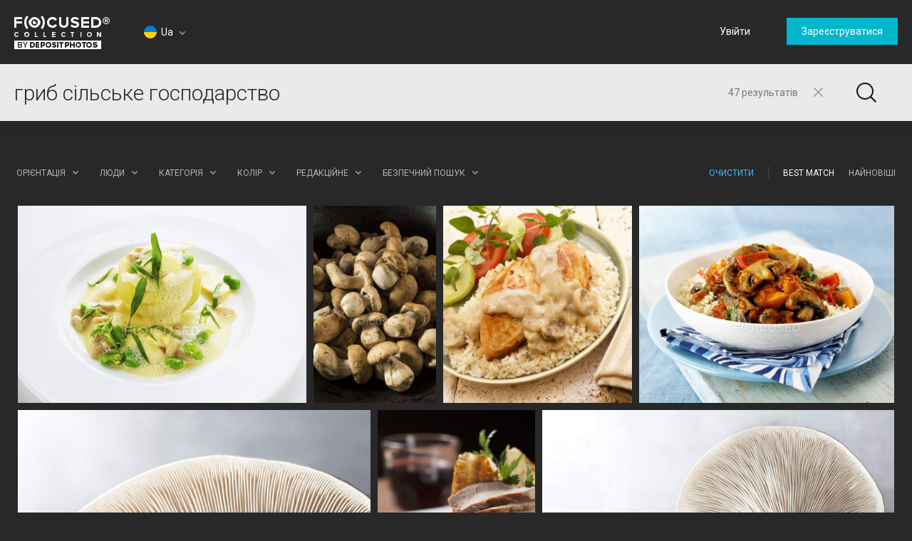

--- FILE ---
content_type: text/html; charset=utf-8
request_url: https://focusedcollection.com/ua/stock-photos/%D0%B3%D1%80%D0%B8%D0%B1-%D1%81%D1%96%D0%BB%D1%8C%D1%81%D1%8C%D0%BA%D0%B5-%D0%B3%D0%BE%D1%81%D0%BF%D0%BE%D0%B4%D0%B0%D1%80%D1%81%D1%82%D0%B2%D0%BE.html
body_size: 38623
content:
<!DOCTYPE html><html lang="ua" prefix="og: http://ogp.me/ns#"><head><!-- Google Tag Manager --><script>dataLayer = JSON.parse('[{"userId":0}]');</script><script>(function(w,d,s,l,i){w[l]=w[l]||[];w[l].push({'gtm.start':new Date().getTime(),event:'gtm.js'});var f=d.getElementsByTagName(s)[0],j=d.createElement(s),dl=l!='dataLayer'?'&l='+l:'';j.async=true;j.src='https://www.googletagmanager.com/gtm.js?id='+i+dl+'&gtm_auth=a0cio4Hukc9R7JpTI85Pbg&gtm_preview=env-2&gtm_cookies_win=x';f.parentNode.insertBefore(j,f);})(window,document,'script','dataLayer','GTM-M6FT7F7');</script><!-- End Google Tag Manager --><meta charset="utf-8"><meta http-equiv="X-UA-Compatible" content="IE=edge,chrome=1"><meta name="viewport" content="width=device-width, initial-scale=1" /><meta name="google-site-verification" content="lzo10pM-ecquHtL2--ymFdGIuwuIMLBRqQuaJrvs7ZA" /><meta name="yandex-verification" content="50b1f982d8947977" /><title>Гриб сільське господарство - Стокові фотографії, зображення за ліцензією роялті-фрі | Focused</title><meta name="description" content="Скачати висококласні, якісні стокові фотографії Гриб сільське господарство. Дорогі, автентичні й високоякісні зображення та фотографії Гриб сільське господарство створено для вас професійними фотографами."><meta name="robots" content="index,follow"><link rel="canonical" href="https://focusedcollection.com/ua/stock-photos/%D0%B3%D1%80%D0%B8%D0%B1-%D1%81%D1%96%D0%BB%D1%8C%D1%81%D1%8C%D0%BA%D0%B5-%D0%B3%D0%BE%D1%81%D0%BF%D0%BE%D0%B4%D0%B0%D1%80%D1%81%D1%82%D0%B2%D0%BE.html" /><meta name="og:title" content="Гриб сільське господарство - Стокові фотографії, зображення за ліцензією роялті-фрі | Focused"><meta name="og:description" content="Скачати висококласні, якісні стокові фотографії Гриб сільське господарство. Дорогі, автентичні й високоякісні зображення та фотографії Гриб сільське господарство створено для вас професійними фотографами."><meta name="og:image" content="https://st.focusedcollection.com/11312302/i/1800/focused_151125810-stock-photo-stuffed-kohlrabi-mushroom-bean-tarragon.jpg"><meta name="twitter:title" content="Гриб сільське господарство - Стокові фотографії, зображення за ліцензією роялті-фрі | Focused"><meta property="twitter:image" content="https://st.focusedcollection.com/11312302/i/1800/focused_151125810-stock-photo-stuffed-kohlrabi-mushroom-bean-tarragon.jpg"><meta name="twitter:description" content="Скачати висококласні, якісні стокові фотографії Гриб сільське господарство. Дорогі, автентичні й високоякісні зображення та фотографії Гриб сільське господарство створено для вас професійними фотографами."><link rel="shortcut icon" type="image/x-icon" href="/favicon.ico?2309b33e1ee4f82c3e4c" /></head><!-- onunload event - for fixes in safari back button --><body onunload=""><!-- Google Tag Manager (noscript) --><noscript><iframe src="https://www.googletagmanager.com/ns.html?id=GTM-M6FT7F7&gtm_auth=a0cio4Hukc9R7JpTI85Pbg&gtm_preview=env-2&gtm_cookies_win=x"height="0" width="0" style="display:none;visibility:hidden"></iframe></noscript><!-- End Google Tag Manager (noscript) --><style>body { visibility: hidden; }</style><div id="root"><div class="wrapper wrapper_footer-down"><header class="header "><section class="header__top-line"><div class="header__cell header__cell_logo"><a class="header__logo-link" href="/ua/"></a></div><div class="header__cell header__cell_lang _lang-switcher"><div class="header__menu-lang cmp-lang-menu _lang-menu _cmp-menu"><div class="cmp-lang-menu__wrap"><i class="cmp-lang-menu__icon icon icon-flag-round icon-flag-round-ua"></i><span class="cmp-lang-menu__text">Ua</span><i class="cmp-lang-menu__arrow cmp-lang-menu__arrow_bottom arrow arrow-bottom arrow-grey"></i><i class="cmp-lang-menu__arrow cmp-lang-menu__arrow_top arrow arrow-top arrow-grey"></i></div><ul class="cmp-lang-menu__list cmp-menu"><li class="cmp-menu__item"><span data-seolink-langkey="en" class="cmp-menu__link _pseudolink"><span class="cmp-lang-menu__lang-short">En</span>&#xA0;<i class="cmp-lang-menu__flag icon icon-flag icon-flag-en"></i><span class="cmp-lang-menu__lang">English</span></span></li><li class="cmp-menu__item"><span data-seolink-langkey="de" class="cmp-menu__link _pseudolink"><span class="cmp-lang-menu__lang-short">De</span>&#xA0;<i class="cmp-lang-menu__flag icon icon-flag icon-flag-de"></i><span class="cmp-lang-menu__lang">Deutsch</span></span></li><li class="cmp-menu__item"><span data-seolink-langkey="fr" class="cmp-menu__link _pseudolink"><span class="cmp-lang-menu__lang-short">Fr</span>&#xA0;<i class="cmp-lang-menu__flag icon icon-flag icon-flag-fr"></i><span class="cmp-lang-menu__lang">Fran&#xE7;ais</span></span></li><li class="cmp-menu__item"><span data-seolink-langkey="sp" class="cmp-menu__link _pseudolink"><span class="cmp-lang-menu__lang-short">Sp</span>&#xA0;<i class="cmp-lang-menu__flag icon icon-flag icon-flag-sp"></i><span class="cmp-lang-menu__lang">Espa&#xF1;ol</span></span></li><li class="cmp-menu__item"><span data-seolink-langkey="ru" class="cmp-menu__link _pseudolink"><span class="cmp-lang-menu__lang-short">Ru</span>&#xA0;<i class="cmp-lang-menu__flag icon icon-flag icon-flag-ru"></i><span class="cmp-lang-menu__lang">&#x420;&#x443;&#x441;&#x441;&#x43A;&#x438;&#x439;</span></span></li><li class="cmp-menu__item"><span data-seolink-langkey="it" class="cmp-menu__link _pseudolink"><span class="cmp-lang-menu__lang-short">It</span>&#xA0;<i class="cmp-lang-menu__flag icon icon-flag icon-flag-it"></i><span class="cmp-lang-menu__lang">Italiano</span></span></li><li class="cmp-menu__item"><span data-seolink-langkey="pt" class="cmp-menu__link _pseudolink"><span class="cmp-lang-menu__lang-short">Pt</span>&#xA0;<i class="cmp-lang-menu__flag icon icon-flag icon-flag-pt"></i><span class="cmp-lang-menu__lang">Portugu&#xEA;s</span></span></li><li class="cmp-menu__item"><span data-seolink-langkey="ua" class="cmp-menu__link _pseudolink"><span class="cmp-lang-menu__lang-short">Ua</span>&#xA0;<i class="cmp-lang-menu__flag icon icon-flag icon-flag-ua"></i><span class="cmp-lang-menu__lang">&#x423;&#x43A;&#x440;&#x430;&#x457;&#x43D;&#x441;&#x44C;&#x43A;&#x430;</span></span></li></ul></div></div><div class="header__cell header__cell_userbar"><div class="user-bar"><span class="_user-auth-login"></span><div class="user-bar__wrap _user-bar"><div class="user-bar__not-auth-box"><a class="user-bar__item user-bar__item_btn button button-l _login" href="/ua/login.html"> &#x423;&#x432;&#x456;&#x439;&#x442;&#x438; </a><a class="user-bar__item user-bar__item_btn button button-l _signup" href="/ua/signup.html"> &#x417;&#x430;&#x440;&#x435;&#x454;&#x441;&#x442;&#x440;&#x443;&#x432;&#x430;&#x442;&#x438;&#x441;&#x44F; </a></div></div></div><div class="user-bar__mobile-wrapper _cmp-menu"><div class="header__mobile-wrap"><span class="header__mobile-user-menu button-mobile-menu button-mobile-menu-user _mobile-user-btn"></span></div><div class="user-bar-mobile _user-bar-mobile"><nav class="header__mobile-menu header__mobile-menu_user _mobile-user-menu"><a class="header__mobile-menu-link _login"> &#x423;&#x432;&#x456;&#x439;&#x442;&#x438; </a><a class="header__mobile-menu-link _signup"> &#x417;&#x430;&#x440;&#x435;&#x454;&#x441;&#x442;&#x440;&#x443;&#x432;&#x430;&#x442;&#x438;&#x441;&#x44F; </a></nav></div></div></div></section><section class="header__search-bar _search-bar"><form class="search-bar search-bar_main  search-bar_filters" action="/ua/search.html"><div class="search-bar__input-box"><input class="search-bar__input _input" type="text" name="query" value="&#x433;&#x440;&#x438;&#x431; &#x441;&#x456;&#x43B;&#x44C;&#x441;&#x44C;&#x43A;&#x435; &#x433;&#x43E;&#x441;&#x43F;&#x43E;&#x434;&#x430;&#x440;&#x441;&#x442;&#x432;&#x43E;" placeholder="&#x41F;&#x43E;&#x447;&#x430;&#x442;&#x438; &#x43F;&#x43E;&#x448;&#x443;&#x43A;..." autocomplete="off"><div class="search-bar__results-box"><span class="search-bar__results">47 &#x440;&#x435;&#x437;&#x443;&#x43B;&#x44C;&#x442;&#x430;&#x442;&#x456;&#x432;</span></div><i class="search-bar__reset icon icon-reset icon-reset-black-hover _reset-bar"></i></div><div class="search-bar__btn-box"><button class="search-bar__btn search-bar__btn_main button-search button-search-main" type="submit"></button></div><div class="search-bar__filters-box _filters-indicator"><span class="search-bar__filters-btn cmp-filters-btn "><span class="cmp-filters-btn__wrap"><i class="cmp-filters-btn__icon"></i></span></span></div><div class="search-hints__container _search-hints-container"><ul class="search-hints _search-hints"></ul></div></form></section></header><section class="content"><section class="search-page _search-page"> <div class="search-page__header"><div class="search-info _search-info"><div class="search-info__holder"><h1 class="search-info__title"></h1></div></div><div class="search-page__filters _filters"><div class="filters _filters__list"><div class="filters__item filters__item_orientation _orientation _cmp-menu"><span class="filters__title filters__title_desktop">&#x41E;&#x440;&#x456;&#x454;&#x43D;&#x442;&#x430;&#x446;&#x456;&#x44F;</span><span class="filters__title filters__title_mobile">&#x41E;&#x440;&#x456;&#x454;&#x43D;&#x442;&#x430;&#x446;&#x456;&#x44F;</span><div class="filters__body cmp-menu cmp-menu_marker"><label class="cmp-menu__item cmp-menu__item_active"><span class="cmp-menu__link"><span class="filters__group-orientation field-box radio-box orientation-box orientation-box-light"><input class="radio" type="radio" name="orientation" value="all" checked="checked"><i class="icon icon-orientation icon-orientation-all"></i><i class="orientation-bg"></i></span><span class="filters__orientation-name">&#x412;&#x441;&#x456; &#x43E;&#x440;&#x456;&#x454;&#x43D;&#x442;&#x430;&#x446;&#x456;&#x457;</span></span></label><label class="cmp-menu__item"><span class="cmp-menu__link"><span class="filters__group-orientation field-box radio-box orientation-box orientation-box-light"><input class="radio" type="radio" name="orientation" value="horizontal"><i class="icon icon-orientation icon-orientation-horizontal"></i><i class="orientation-bg"></i></span><span class="filters__orientation-name">&#x413;&#x43E;&#x440;&#x438;&#x437;&#x43E;&#x43D;&#x442;&#x430;&#x43B;&#x44C;&#x43D;&#x430;</span></span></label><label class="cmp-menu__item"><span class="cmp-menu__link"><span class="filters__group-orientation field-box radio-box orientation-box orientation-box-light"><input class="radio" type="radio" name="orientation" value="vertical"><i class="icon icon-orientation icon-orientation-vertical"></i><i class="orientation-bg"></i></span><span class="filters__orientation-name">&#x412;&#x435;&#x440;&#x442;&#x438;&#x43A;&#x430;&#x43B;&#x44C;&#x43D;&#x430;</span></span></label><label class="cmp-menu__item"><span class="cmp-menu__link"><span class="filters__group-orientation field-box radio-box orientation-box orientation-box-light"><input class="radio" type="radio" name="orientation" value="square"><i class="icon icon-orientation icon-orientation-square"></i><i class="orientation-bg"></i></span><span class="filters__orientation-name">&#x41A;&#x432;&#x430;&#x434;&#x440;&#x430;&#x442;&#x43D;&#x430;</span></span></label></div><i class="filters__arrow filters__arrow_bottom arrow arrow-bottom arrow-grey"></i><i class="filters__arrow filters__arrow_top arrow arrow-top arrow-grey"></i></div><div class="filters__item filters__item_people _people _cmp-menu"> <span class="filters__title filters__title_desktop">&#x41B;&#x44E;&#x434;&#x438;</span><span class="filters__title filters__title_mobile">&#x41B;&#x44E;&#x434;&#x438;</span> <div class="filters__body cmp-menu cmp-menu_marker"><label class="cmp-menu__item cmp-menu__item_active"><span class="cmp-menu__link"><input class="filters__btn-radio" type="checkbox" name="mr_property_all" checked="checked"><span>&#x412;&#x441;&#x456;</span></span></label><label class="cmp-menu__item"><span class="cmp-menu__link"><input class="filters__btn-radio" type="checkbox" name="mr_property_exclude"><span>&#x412;&#x438;&#x43B;&#x443;&#x447;&#x438;&#x442;&#x438; &#x43B;&#x44E;&#x434;&#x435;&#x439;</span></span></label><label class="cmp-menu__item"><span class="cmp-menu__link"><input class="filters__btn-radio" type="checkbox" name="mr_property_only"><span>&#x41B;&#x438;&#x448;&#x435; &#x43B;&#x44E;&#x434;&#x438;</span></span></label> </div><i class="filters__arrow filters__arrow_bottom arrow arrow-bottom arrow-grey"></i><i class="filters__arrow filters__arrow_top arrow arrow-top arrow-grey"></i></div><div class="filters__item with-scroll filter__categories _categories _cmp-menu"><span class="filters__title filters__title_desktop">&#x41A;&#x430;&#x442;&#x435;&#x433;&#x43E;&#x440;&#x456;&#x44F;</span><span class="filters__title filters__title_mobile">&#x41A;&#x430;&#x442;&#x435;&#x433;&#x43E;&#x440;&#x456;&#x44F;</span><div class="filters__body cmp-menu cmp-menu_marker"><ul class="filters__list-menu filters__list-menu-with-scroll _scroll"><li class="cmp-menu__item cmp-menu__item_active"><label class="cmp-menu__link"><span>&#x412;&#x441;&#x456; &#x43A;&#x430;&#x442;&#x435;&#x433;&#x43E;&#x440;&#x456;&#x457;</span><input class="filters__list-radio" type="radio" name="category" value="0"></label></li><li class="cmp-menu__item "><label class="cmp-menu__link"><span>&#x410;&#x431;&#x441;&#x442;&#x440;&#x430;&#x43A;&#x442;&#x43D;&#x438;&#x439;</span><input class="filters__list-radio" type="radio" name="category" value="6"></label></li><li class="cmp-menu__item "><label class="cmp-menu__link"><span>&#x422;&#x432;&#x430;&#x440;&#x438;&#x43D;&#x438;</span><input class="filters__list-radio" type="radio" name="category" value="7"></label></li><li class="cmp-menu__item "><label class="cmp-menu__link"><span>&#x410;&#x440;&#x445;&#x456;&#x442;&#x435;&#x43A;&#x442;&#x443;&#x440;&#x430; &#x442;&#x430; &#x431;&#x443;&#x434;&#x456;&#x432;&#x43B;&#x456;</span><input class="filters__list-radio" type="radio" name="category" value="8"></label></li><li class="cmp-menu__item "><label class="cmp-menu__link"><span>&#x412;&#x438;&#x442;&#x432;&#x43E;&#x440;&#x438; &#x43C;&#x438;&#x441;&#x442;&#x435;&#x446;&#x442;&#x432;&#x430;</span><input class="filters__list-radio" type="radio" name="category" value="9"></label></li><li class="cmp-menu__item "><label class="cmp-menu__link"><span>&#x41A;&#x440;&#x430;&#x441;&#x430; &#x439; &#x43C;&#x43E;&#x434;&#x430;</span><input class="filters__list-radio" type="radio" name="category" value="10"></label></li><li class="cmp-menu__item "><label class="cmp-menu__link"><span>&#x411;&#x456;&#x437;&#x43D;&#x435;&#x441; &#x456; &#x444;&#x456;&#x43D;&#x430;&#x43D;&#x441;&#x438;</span><input class="filters__list-radio" type="radio" name="category" value="11"></label></li><li class="cmp-menu__item "><label class="cmp-menu__link"><span>&#x417;&#x43D;&#x430;&#x43C;&#x435;&#x43D;&#x438;&#x442;&#x43E;&#x441;&#x442;&#x456;</span><input class="filters__list-radio" type="radio" name="category" value="12"></label></li><li class="cmp-menu__item "><label class="cmp-menu__link"><span>&#x41C;&#x456;&#x441;&#x442;&#x430;</span><input class="filters__list-radio" type="radio" name="category" value="13"></label></li><li class="cmp-menu__item "><label class="cmp-menu__link"><span>&#x41A;&#x43E;&#x43C;&#x43F;&apos;&#x44E;&#x442;&#x435;&#x440;&#x438; &#x442;&#x430; &#x435;&#x43B;&#x435;&#x43A;&#x442;&#x440;&#x43E;&#x43D;&#x456;&#x43A;&#x430;</span><input class="filters__list-radio" type="radio" name="category" value="14"></label></li><li class="cmp-menu__item "><label class="cmp-menu__link"><span>&#x41A;&#x43E;&#x43D;&#x446;&#x435;&#x43F;&#x446;&#x456;&#x457;</span><input class="filters__list-radio" type="radio" name="category" value="15"></label></li><li class="cmp-menu__item "><label class="cmp-menu__link"><span>&#x41E;&#x437;&#x434;&#x43E;&#x431;&#x43B;&#x435;&#x43D;&#x43D;&#x44F;</span><input class="filters__list-radio" type="radio" name="category" value="16"></label></li><li class="cmp-menu__item "><label class="cmp-menu__link"><span>&#x41E;&#x441;&#x432;&#x456;&#x442;&#x430;</span><input class="filters__list-radio" type="radio" name="category" value="17"></label></li><li class="cmp-menu__item "><label class="cmp-menu__link"><span>&#x424;&#x43B;&#x43E;&#x440;&#x430; &#x439; &#x444;&#x430;&#x443;&#x43D;&#x430;</span><input class="filters__list-radio" type="radio" name="category" value="18"></label></li><li class="cmp-menu__item "><label class="cmp-menu__link"><span>&#x407;&#x436;&#x430; &#x456; &#x43D;&#x430;&#x43F;&#x43E;&#x457;</span><input class="filters__list-radio" type="radio" name="category" value="19"></label></li><li class="cmp-menu__item "><label class="cmp-menu__link"><span>&#x421;&#x432;&#x44F;&#x442;&#x430; &#x439; &#x43F;&#x43E;&#x434;&#x456;&#x457;</span><input class="filters__list-radio" type="radio" name="category" value="20"></label></li><li class="cmp-menu__item "><label class="cmp-menu__link"><span>&#x406;&#x43B;&#x44E;&#x441;&#x442;&#x440;&#x430;&#x446;&#x456;&#x457;</span><input class="filters__list-radio" type="radio" name="category" value="21"></label></li><li class="cmp-menu__item "><label class="cmp-menu__link"><span>&#x41F;&#x440;&#x43E;&#x43C;&#x438;&#x441;&#x43B;&#x43E;&#x432;&#x438;&#x439;</span><input class="filters__list-radio" type="radio" name="category" value="22"></label></li><li class="cmp-menu__item "><label class="cmp-menu__link"><span>&#x406;&#x43D;&#x442;&#x435;&#x440;&apos;&#x454;&#x440;&#x438;</span><input class="filters__list-radio" type="radio" name="category" value="23"></label></li><li class="cmp-menu__item "><label class="cmp-menu__link"><span>&#x41F;&#x440;&#x438;&#x43A;&#x440;&#x430;&#x441;&#x438; &#x442;&#x430; &#x43A;&#x43E;&#x448;&#x442;&#x43E;&#x432;&#x43D;&#x43E;&#x441;&#x442;&#x456;</span><input class="filters__list-radio" type="radio" name="category" value="24"></label></li><li class="cmp-menu__item "><label class="cmp-menu__link"><span>&#x41C;&#x435;&#x434;&#x438;&#x446;&#x438;&#x43D;&#x430; &#x442;&#x430; &#x43E;&#x445;&#x43E;&#x440;&#x43E;&#x43D;&#x430; &#x437;&#x434;&#x43E;&#x440;&#x43E;&#x432;&apos;&#x44F;</span><input class="filters__list-radio" type="radio" name="category" value="25"></label></li><li class="cmp-menu__item "><label class="cmp-menu__link"><span>&#x420;&#x456;&#x437;&#x43D;&#x435;</span><input class="filters__list-radio" type="radio" name="category" value="26"></label></li><li class="cmp-menu__item "><label class="cmp-menu__link"><span>&#x41F;&#x440;&#x438;&#x440;&#x43E;&#x434;&#x430;</span><input class="filters__list-radio" type="radio" name="category" value="42"></label></li><li class="cmp-menu__item "><label class="cmp-menu__link"><span>&#x41E;&#x431;&apos;&#x454;&#x43A;&#x442;&#x438;</span><input class="filters__list-radio" type="radio" name="category" value="27"></label></li><li class="cmp-menu__item "><label class="cmp-menu__link"><span>&#x406;&#x43D;&#x448;&#x435;</span><input class="filters__list-radio" type="radio" name="category" value="28"></label></li><li class="cmp-menu__item "><label class="cmp-menu__link"><span>&#x41B;&#x44E;&#x434;&#x438;</span><input class="filters__list-radio" type="radio" name="category" value="29"></label></li><li class="cmp-menu__item "><label class="cmp-menu__link"><span>&#x41C;&#x456;&#x441;&#x446;&#x44F;</span><input class="filters__list-radio" type="radio" name="category" value="30"></label></li><li class="cmp-menu__item "><label class="cmp-menu__link"><span>&#x41F;&#x440;&#x43E;&#x444;&#x435;&#x441;&#x456;&#x457;</span><input class="filters__list-radio" type="radio" name="category" value="44"></label></li><li class="cmp-menu__item "><label class="cmp-menu__link"><span>&#x420;&#x435;&#x43B;&#x456;&#x433;&#x456;&#x44F;</span><input class="filters__list-radio" type="radio" name="category" value="31"></label></li><li class="cmp-menu__item "><label class="cmp-menu__link"><span>&#x41D;&#x430;&#x443;&#x43A;&#x430;</span><input class="filters__list-radio" type="radio" name="category" value="32"></label></li><li class="cmp-menu__item "><label class="cmp-menu__link"><span>&#x428;&#x43E;&#x43F;&#x456;&#x43D;&#x433;</span><input class="filters__list-radio" type="radio" name="category" value="33"></label></li><li class="cmp-menu__item "><label class="cmp-menu__link"><span>&#x417;&#x43D;&#x430;&#x43A;&#x438; &#x442;&#x430; &#x441;&#x438;&#x43C;&#x432;&#x43E;&#x43B;&#x438;</span><input class="filters__list-radio" type="radio" name="category" value="34"></label></li><li class="cmp-menu__item "><label class="cmp-menu__link"><span>&#x421;&#x43F;&#x43E;&#x440;&#x442;</span><input class="filters__list-radio" type="radio" name="category" value="35"></label></li><li class="cmp-menu__item "><label class="cmp-menu__link"><span>&#x422;&#x435;&#x445;&#x43D;&#x43E;&#x43B;&#x43E;&#x433;&#x456;&#x457;</span><input class="filters__list-radio" type="radio" name="category" value="36"></label></li><li class="cmp-menu__item "><label class="cmp-menu__link"><span>&#x422;&#x435;&#x43A;&#x441;&#x442;&#x443;&#x440;&#x438; &#x456; &#x444;&#x43E;&#x43D;&#x438;</span><input class="filters__list-radio" type="radio" name="category" value="37"></label></li><li class="cmp-menu__item "><label class="cmp-menu__link"><span>&#x406;&#x43D;&#x441;&#x442;&#x440;&#x443;&#x43C;&#x435;&#x43D;&#x442;&#x438;</span><input class="filters__list-radio" type="radio" name="category" value="38"></label></li><li class="cmp-menu__item "><label class="cmp-menu__link"><span>&#x422;&#x440;&#x430;&#x43D;&#x441;&#x43F;&#x43E;&#x440;&#x442; &#x442;&#x430; &#x430;&#x432;&#x442;&#x43E;&#x43C;&#x43E;&#x431;&#x456;&#x43B;&#x456;</span><input class="filters__list-radio" type="radio" name="category" value="39"></label></li><li class="cmp-menu__item "><label class="cmp-menu__link"><span>&#x41F;&#x43E;&#x434;&#x43E;&#x440;&#x43E;&#x436;&#x456;</span><input class="filters__list-radio" type="radio" name="category" value="43"></label></li><li class="cmp-menu__item "><label class="cmp-menu__link"><span>&#x412;&#x456;&#x43D;&#x442;&#x430;&#x436; &#x456; &#x440;&#x435;&#x442;&#x440;&#x43E;</span><input class="filters__list-radio" type="radio" name="category" value="41"></label></li></ul></div><i class="filters__arrow filters__arrow_bottom arrow arrow-bottom arrow-grey"></i><i class="filters__arrow filters__arrow_top arrow arrow-top arrow-grey"></i></div><div class="filters__item _color _cmp-menu"> <span class="filters__title filters__title_desktop">&#x41A;&#x43E;&#x43B;&#x456;&#x440;</span><span class="filters__title filters__title_mobile">&#x41A;&#x43E;&#x43B;&#x456;&#x440;</span> <div class="filters__body cmp-menu"><div class="filters__list-menu filters__list-menu_color color-filter"><label class="color-filter__item"><input class="color-filter__radio" type="radio" name="color" value="0"><i class="color-filter__color color-filter__color_reset"><i class="icon color-filter__reset icon-filter-reset-red"></i></i></label><label class="color-filter__item"><input class="color-filter__radio" type="radio" name="color" value="#0272b4"><i class="color-filter__color " style="background: #0272b4;"><i class="icon color-filter__icon icon-select-black"></i></i></label><label class="color-filter__item"><input class="color-filter__radio" type="radio" name="color" value="#22ade6"><i class="color-filter__color " style="background: #22ade6;"><i class="icon color-filter__icon icon-select-black"></i></i></label><label class="color-filter__item"><input class="color-filter__radio" type="radio" name="color" value="#5bd2e0"><i class="color-filter__color " style="background: #5bd2e0;"><i class="icon color-filter__icon icon-select-black"></i></i></label><label class="color-filter__item"><input class="color-filter__radio" type="radio" name="color" value="#2da027"><i class="color-filter__color " style="background: #2da027;"><i class="icon color-filter__icon icon-select-black"></i></i></label><label class="color-filter__item"><input class="color-filter__radio" type="radio" name="color" value="#75cd2b"><i class="color-filter__color " style="background: #75cd2b;"><i class="icon color-filter__icon icon-select-black"></i></i></label><label class="color-filter__item"><input class="color-filter__radio" type="radio" name="color" value="#ffd301"><i class="color-filter__color " style="background: #ffd301;"><i class="icon color-filter__icon icon-select-black"></i></i></label><label class="color-filter__item"><input class="color-filter__radio" type="radio" name="color" value="#fd9104"><i class="color-filter__color " style="background: #fd9104;"><i class="icon color-filter__icon icon-select-black"></i></i></label><label class="color-filter__item"><input class="color-filter__radio" type="radio" name="color" value="#ffc895"><i class="color-filter__color " style="background: #ffc895;"><i class="icon color-filter__icon icon-select-black"></i></i></label><label class="color-filter__item"><input class="color-filter__radio" type="radio" name="color" value="#fd5139"><i class="color-filter__color " style="background: #fd5139;"><i class="icon color-filter__icon icon-select-black"></i></i></label><label class="color-filter__item"><input class="color-filter__radio" type="radio" name="color" value="#c52c17"><i class="color-filter__color " style="background: #c52c17;"><i class="icon color-filter__icon icon-select-black"></i></i></label><label class="color-filter__item"><input class="color-filter__radio" type="radio" name="color" value="#823801"><i class="color-filter__color " style="background: #823801;"><i class="icon color-filter__icon icon-select-black"></i></i></label><label class="color-filter__item"><input class="color-filter__radio" type="radio" name="color" value="#c771d9"><i class="color-filter__color " style="background: #c771d9;"><i class="icon color-filter__icon icon-select-black"></i></i></label><label class="color-filter__item"><input class="color-filter__radio" type="radio" name="color" value="#9536aa"><i class="color-filter__color " style="background: #9536aa;"><i class="icon color-filter__icon icon-select-black"></i></i></label><label class="color-filter__item"><input class="color-filter__radio" type="radio" name="color" value="#bfbfbf"><i class="color-filter__color " style="background: #bfbfbf;"><i class="icon color-filter__icon icon-select-black"></i></i></label><label class="color-filter__item"><input class="color-filter__radio" type="radio" name="color" value="#7a7a7a"><i class="color-filter__color " style="background: #7a7a7a;"><i class="icon color-filter__icon icon-select-black"></i></i></label><label class="color-filter__item"><input class="color-filter__radio" type="radio" name="color" value="#000000"><i class="color-filter__color " style="background: #000000;"><i class="icon color-filter__icon icon-select-white"></i></i></label><label class="color-filter__item"><input class="color-filter__radio" type="radio" name="color" value="#ffffff"><i class="color-filter__color " style="background: #ffffff;"><i class="icon color-filter__icon icon-select-black"></i></i></label></div> </div><div class="filters__used"></div><i class="filters__arrow filters__arrow_bottom arrow arrow-bottom arrow-grey"></i><i class="filters__arrow filters__arrow_top arrow arrow-top arrow-grey"></i></div><div class="filters__item filters__item_editorial _editorial _cmp-menu"><span class="filters__title _title filters__title_desktop">&#x420;&#x435;&#x434;&#x430;&#x43A;&#x446;&#x456;&#x439;&#x43D;&#x435;</span><span class="filters__title _title filters__title_mobile">&#x420;&#x435;&#x434;&#x430;&#x43A;&#x446;&#x456;&#x439;&#x43D;&#x435;</span> <div class="filters__body cmp-menu cmp-menu_marker"><label class="cmp-menu__item cmp-menu__item_active"><span class="cmp-menu__link"><input class="filters__btn-radio" type="checkbox" name="editorial" checked="checked"><span>&#x412;&#x441;&#x456;</span></span></label><label class="cmp-menu__item"><span class="cmp-menu__link"><input class="filters__btn-radio" type="checkbox" name="editorial_only"><span>&#x422;&#x456;&#x43B;&#x44C;&#x43A;&#x438; &#x440;&#x435;&#x434;&#x430;&#x43A;&#x446;&#x456;&#x439;&#x43D;&#x456;</span></span></label> <label class="cmp-menu__item"><span class="cmp-menu__link"><input class="filters__btn-radio" type="checkbox" name="editorial_exclude"><span>&#x412;&#x438;&#x43B;&#x443;&#x447;&#x438;&#x442;&#x438; &#x440;&#x435;&#x434;&#x430;&#x43A;&#x446;&#x456;&#x439;&#x43D;&#x456;</span></span> </label> </div><i class="filters__arrow filters__arrow_bottom arrow arrow-bottom arrow-grey"></i><i class="filters__arrow filters__arrow_top arrow arrow-top arrow-grey"></i></div><div class="filters__item filters__item_safe _safe-search _cmp-menu"> <span class="filters__title filters__title_desktop">&#x411;&#x435;&#x437;&#x43F;&#x435;&#x447;&#x43D;&#x438;&#x439; &#x43F;&#x43E;&#x448;&#x443;&#x43A;</span><span class="filters__title filters__title_mobile">&#x411;&#x435;&#x437;&#x43F;&#x435;&#x447;&#x43D;&#x438;&#x439; &#x43F;&#x43E;&#x448;&#x443;&#x43A;</span> <div class="filters__body cmp-menu cmp-menu_marker"><label class="cmp-menu__item cmp-menu__item_active"><span class="cmp-menu__link"><input class="filters__btn-radio" type="radio" name="nudity" value="0" checked="checked"><span>&#x423;&#x432;&#x456;&#x43C;&#x43A;&#x43D;&#x443;&#x442;&#x438;</span></span></label><label class="cmp-menu__item"><span class="cmp-menu__link"><input class="filters__btn-radio" type="radio" name="nudity" value="1"><span>&#x412;&#x438;&#x43C;&#x43A;&#x43D;&#x443;&#x442;&#x438;</span></span></label> </div><i class="filters__arrow filters__arrow_bottom arrow arrow-bottom arrow-grey"></i><i class="filters__arrow filters__arrow_top arrow arrow-top arrow-grey"></i></div><div class="filters__item filters__item_clear"></div><div class="filters__item filters__item_sort filters__item_right"><ul class="filters__sort-box_mobile _filter-sort"><li class="filters__sort-box_mobile-wrap"><a class="filters__title filters__title_link filters__title_active _sort-item" href="?sorting=best_match" data-sorting="best_match">Best Match</a></li><li class="filters__sort-box_mobile-wrap"><a class="filters__title filters__title_link _sort-item" href="?sorting=newest" data-sorting="newest">Newest</a></li></ul><ul class="filters__sort-box_desktop"><li class="filters__wrap"><a class="filters__title filters__title_link filters__title_active _sort-item" href="?sorting=best_match" data-sorting="best_match">Best Match</a></li><li class="filters__wrap"><a class="filters__title filters__title_link  _sort-item" href="?sorting=newest" data-sorting="newest">Newest</a></li></ul><i class="filters__arrow filters__arrow_bottom arrow arrow-bottom arrow-grey"></i><i class="filters__arrow filters__arrow_top arrow arrow-top arrow-grey"></i></div><div class="filters__item filters__item_sep filters__item_right"> <div class="filters__sep"></div></div><div class="filters__item filters__item_min filters__item_right"> <span class="filters__action filters__action_clear _reset-all">&#x41E;&#x447;&#x438;&#x441;&#x442;&#x438;&#x442;&#x438;</span></div><div class="filters__item filters__item_min filters__item_hide"> <span class="filters__action _hide-filters"> &#x421;&#x445;&#x43E;&#x432;&#x430;&#x442;&#x438;</span></div></div></div></div> <div class="search-page__result _search-result"><div class="search-page__holder"><script>const toggleSearchResult = (hide) => {const els = document.getElementsByClassName('_search-result');for (let i = 0; i < els.length; i += 1) {els[i].style.visibility = hide ? 'hidden' : 'visible';}};toggleSearchResult(true);setTimeout(()=> toggleSearchResult(false), 3000);</script> <div class="search-file search-page__item" style="width: 301px;height: 200px;" id="151125810"><a class="search-file__link" href="/ua/151125810/stock-photo-stuffed-kohlrabi-mushroom-bean-tarragon.html" target="_blank"> <span class="search-file__wrap"> <img class="search-file__img _file-img" src="https://st.focusedcollection.com/11312302/i/650/focused_151125810-stock-photo-stuffed-kohlrabi-mushroom-bean-tarragon.jpg" alt="&#x424;&#x430;&#x440;&#x448;&#x438;&#x440;&#x43E;&#x432;&#x430;&#x43D;&#x438;&#x439; &#x43A;&#x43E;&#x43B;&#x44C;&#x440;&#x430;&#x431;&#x456; &#x437; &#x433;&#x440;&#x438;&#x431;&#x430;&#x43C;&#x438; &#x456; &#x43A;&#x432;&#x430;&#x441;&#x43E;&#x43B;&#x435;&#x44E; &#x432; &#x431;&#x443;&#x43B;&#x44C;&#x439;&#x43E;&#x43D;&#x456; &#x442;&#x430;&#x440;&#x430;&#x433;&#x43E;&#x43D;&#x430; &#x43D;&#x430; &#x431;&#x456;&#x43B;&#x456;&#x439; &#x442;&#x430;&#x440;&#x456;&#x43B;&#x446;&#x456; &#x2014; &#x441;&#x442;&#x43E;&#x43A;&#x43E;&#x432;&#x435; &#x444;&#x43E;&#x442;&#x43E;"> </span> </a>  <div class="search-file__item_title"> <a class="search-file__item_title-link" href="/ua/151125810/stock-photo-stuffed-kohlrabi-mushroom-bean-tarragon.html" target="_blank"> &#x424;&#x430;&#x440;&#x448;&#x438;&#x440;&#x43E;&#x432;&#x430;&#x43D;&#x438;&#x439; &#x43A;&#x43E;&#x43B;&#x44C;&#x440;&#x430;&#x431;&#x456; &#x437; &#x433;&#x440;&#x438;&#x431;&#x430;&#x43C;&#x438; &#x456; &#x43A;&#x432;&#x430;&#x441;&#x43E;&#x43B;&#x435;&#x44E; &#x432; &#x431;&#x443;&#x43B;&#x44C;&#x439;&#x43E;&#x43D;&#x456; &#x442;&#x430;&#x440;&#x430;&#x433;&#x43E;&#x43D;&#x430; &#x43D;&#x430; &#x431;&#x456;&#x43B;&#x456;&#x439; &#x442;&#x430;&#x440;&#x456;&#x43B;&#x446;&#x456; </a> </div> <!--<span class="search-file__actions hidden"><button class="search-file__action button-action button-action-favorite"></button><button class="search-file__action button-action button-action-cart"></button></span>--> </div> <div class="search-file search-page__item" style="width: 133px;height: 200px;" id="160219108"><a class="search-file__link" href="/ua/160219108/stock-photo-close-view-cep-mushrooms.html" target="_blank"> <span class="search-file__wrap"> <img class="search-file__img _file-img" src="https://st.focusedcollection.com/13422768/i/650/focused_160219108-stock-photo-close-view-cep-mushrooms.jpg" alt="&#x41A;&#x440;&#x443;&#x43F;&#x43D;&#x438;&#x43C; &#x43F;&#x43B;&#x430;&#x43D;&#x43E;&#x43C; &#x432;&#x438;&#x434; &#x43D;&#x430; &#x433;&#x440;&#x438;&#x431;&#x438; . &#x2014; &#x441;&#x442;&#x43E;&#x43A;&#x43E;&#x432;&#x435; &#x444;&#x43E;&#x442;&#x43E;"> </span> </a>  <div class="search-file__item_title"> <a class="search-file__item_title-link" href="/ua/160219108/stock-photo-close-view-cep-mushrooms.html" target="_blank"> &#x41A;&#x440;&#x443;&#x43F;&#x43D;&#x438;&#x43C; &#x43F;&#x43B;&#x430;&#x43D;&#x43E;&#x43C; &#x432;&#x438;&#x434; &#x43D;&#x430; &#x433;&#x440;&#x438;&#x431;&#x438; . </a> </div> <!--<span class="search-file__actions hidden"><button class="search-file__action button-action button-action-favorite"></button><button class="search-file__action button-action button-action-cart"></button></span>--> </div> <div class="search-file search-page__item" style="width: 200px;height: 200px;" id="150536248"><a class="search-file__link" href="/ua/150536248/stock-photo-chicken-breast-with-sauce.html" target="_blank"> <span class="search-file__wrap"> <img class="search-file__img _file-img" src="https://st.focusedcollection.com/11312302/i/650/focused_150536248-stock-photo-chicken-breast-with-sauce.jpg" alt="&#x41A;&#x443;&#x440;&#x44F;&#x447;&#x456; &#x433;&#x440;&#x443;&#x434;&#x43A;&#x438; &#x437; &#x441;&#x43E;&#x443;&#x441;&#x43E;&#x43C; &#x2014; &#x441;&#x442;&#x43E;&#x43A;&#x43E;&#x432;&#x435; &#x444;&#x43E;&#x442;&#x43E;"> </span> </a>  <div class="search-file__item_title"> <a class="search-file__item_title-link" href="/ua/150536248/stock-photo-chicken-breast-with-sauce.html" target="_blank"> &#x41A;&#x443;&#x440;&#x44F;&#x447;&#x456; &#x433;&#x440;&#x443;&#x434;&#x43A;&#x438; &#x437; &#x441;&#x43E;&#x443;&#x441;&#x43E;&#x43C; </a> </div> <!--<span class="search-file__actions hidden"><button class="search-file__action button-action button-action-favorite"></button><button class="search-file__action button-action button-action-cart"></button></span>--> </div> <div class="search-file search-page__item" style="width: 267px;height: 200px;" id="151394586"><a class="search-file__link" href="/ua/151394586/stock-photo-mushroom-tajine-with-couscous.html" target="_blank"> <span class="search-file__wrap"> <img class="search-file__img _file-img" src="https://st.focusedcollection.com/11312302/i/650/focused_151394586-stock-photo-mushroom-tajine-with-couscous.jpg" alt="&#x413;&#x440;&#x438;&#x431; &#x442;&#x430;&#x434;&#x436;&#x456;&#x43D; &#x437; &#x43A;&#x443;&#x441;-&#x43A;&#x443;&#x441;&#x43E;&#x43C; &#x2014; &#x441;&#x442;&#x43E;&#x43A;&#x43E;&#x432;&#x435; &#x444;&#x43E;&#x442;&#x43E;"> </span> </a>  <div class="search-file__item_title"> <a class="search-file__item_title-link" href="/ua/151394586/stock-photo-mushroom-tajine-with-couscous.html" target="_blank"> &#x413;&#x440;&#x438;&#x431; &#x442;&#x430;&#x434;&#x436;&#x456;&#x43D; &#x437; &#x43A;&#x443;&#x441;-&#x43A;&#x443;&#x441;&#x43E;&#x43C; </a> </div> <!--<span class="search-file__actions hidden"><button class="search-file__action button-action button-action-favorite"></button><button class="search-file__action button-action button-action-cart"></button></span>--> </div> <div class="search-file search-page__item" style="width: 300px;height: 200px;" id="577872556"><a class="search-file__link" href="/ua/577872556/stock-photo-sign-advertising-southwest-gifts-deserted.html" target="_blank"> <span class="search-file__wrap"> <img class="search-file__img _file-img" src="https://st.focusedcollection.com/8860618/i/650/focused_577872556-stock-photo-sign-advertising-southwest-gifts-deserted.jpg" alt="&#x41F;&#x456;&#x434;&#x43F;&#x438;&#x448;&#x456;&#x442;&#x44C; &#x440;&#x435;&#x43A;&#x43B;&#x430;&#x43C;&#x43D;&#x456; &#x43F;&#x43E;&#x434;&#x430;&#x440;&#x443;&#x43D;&#x43A;&#x438; &#x43D;&#x430; &#x431;&#x435;&#x437;&#x43B;&#x44E;&#x434;&#x43D;&#x456;&#x439; &#x433;&#x43E;&#x43B;&#x43E;&#x432;&#x43D;&#x456;&#x439; &#x432;&#x443;&#x43B;&#x438;&#x446;&#x456;. &#x2014; &#x441;&#x442;&#x43E;&#x43A;&#x43E;&#x432;&#x435; &#x444;&#x43E;&#x442;&#x43E;"> </span> </a>  <div class="search-file__item_title"> <a class="search-file__item_title-link" href="/ua/577872556/stock-photo-sign-advertising-southwest-gifts-deserted.html" target="_blank"> &#x41F;&#x456;&#x434;&#x43F;&#x438;&#x448;&#x456;&#x442;&#x44C; &#x440;&#x435;&#x43A;&#x43B;&#x430;&#x43C;&#x43D;&#x456; &#x43F;&#x43E;&#x434;&#x430;&#x440;&#x443;&#x43D;&#x43A;&#x438; &#x43D;&#x430; &#x431;&#x435;&#x437;&#x43B;&#x44E;&#x434;&#x43D;&#x456;&#x439; &#x433;&#x43E;&#x43B;&#x43E;&#x432;&#x43D;&#x456;&#x439; &#x432;&#x443;&#x43B;&#x438;&#x446;&#x456;. </a> </div> <!--<span class="search-file__actions hidden"><button class="search-file__action button-action button-action-favorite"></button><button class="search-file__action button-action button-action-cart"></button></span>--> </div> <div class="search-file search-page__item" style="width: 138px;height: 200px;" id="153802236"><a class="search-file__link" href="/ua/153802236/stock-photo-roast-pork-with-carrots.html" target="_blank"> <span class="search-file__wrap"> <img class="search-file__img _file-img" src="https://st.focusedcollection.com/11312302/i/650/focused_153802236-stock-photo-roast-pork-with-carrots.jpg" alt="&#x421;&#x43C;&#x430;&#x436;&#x435;&#x43D;&#x430; &#x441;&#x432;&#x438;&#x43D;&#x438;&#x43D;&#x430; &#x437; &#x43C;&#x43E;&#x440;&#x43A;&#x432;&#x43E;&#x44E; &#x2014; &#x441;&#x442;&#x43E;&#x43A;&#x43E;&#x432;&#x435; &#x444;&#x43E;&#x442;&#x43E;"> </span> </a>  <div class="search-file__item_title"> <a class="search-file__item_title-link" href="/ua/153802236/stock-photo-roast-pork-with-carrots.html" target="_blank"> &#x421;&#x43C;&#x430;&#x436;&#x435;&#x43D;&#x430; &#x441;&#x432;&#x438;&#x43D;&#x438;&#x43D;&#x430; &#x437; &#x43C;&#x43E;&#x440;&#x43A;&#x432;&#x43E;&#x44E; </a> </div> <!--<span class="search-file__actions hidden"><button class="search-file__action button-action button-action-favorite"></button><button class="search-file__action button-action button-action-cart"></button></span>--> </div> <div class="search-file search-page__item" style="width: 300px;height: 200px;" id="577869832"><a class="search-file__link" href="/ua/577869832/stock-photo-sign-advertising-southwest-gifts-deserted.html" target="_blank"> <span class="search-file__wrap"> <img class="search-file__img _file-img" src="https://st.focusedcollection.com/8860618/i/650/focused_577869832-stock-photo-sign-advertising-southwest-gifts-deserted.jpg" alt="&#x41F;&#x456;&#x434;&#x43F;&#x438;&#x448;&#x456;&#x442;&#x44C; &#x440;&#x435;&#x43A;&#x43B;&#x430;&#x43C;&#x43D;&#x456; &#x43F;&#x43E;&#x434;&#x430;&#x440;&#x443;&#x43D;&#x43A;&#x438; &#x43D;&#x430; &#x431;&#x435;&#x437;&#x43B;&#x44E;&#x434;&#x43D;&#x456;&#x439; &#x433;&#x43E;&#x43B;&#x43E;&#x432;&#x43D;&#x456;&#x439; &#x432;&#x443;&#x43B;&#x438;&#x446;&#x456;. &#x2014; &#x441;&#x442;&#x43E;&#x43A;&#x43E;&#x432;&#x435; &#x444;&#x43E;&#x442;&#x43E;"> </span> </a>  <div class="search-file__item_title"> <a class="search-file__item_title-link" href="/ua/577869832/stock-photo-sign-advertising-southwest-gifts-deserted.html" target="_blank"> &#x41F;&#x456;&#x434;&#x43F;&#x438;&#x448;&#x456;&#x442;&#x44C; &#x440;&#x435;&#x43A;&#x43B;&#x430;&#x43C;&#x43D;&#x456; &#x43F;&#x43E;&#x434;&#x430;&#x440;&#x443;&#x43D;&#x43A;&#x438; &#x43D;&#x430; &#x431;&#x435;&#x437;&#x43B;&#x44E;&#x434;&#x43D;&#x456;&#x439; &#x433;&#x43E;&#x43B;&#x43E;&#x432;&#x43D;&#x456;&#x439; &#x432;&#x443;&#x43B;&#x438;&#x446;&#x456;. </a> </div> <!--<span class="search-file__actions hidden"><button class="search-file__action button-action button-action-favorite"></button><button class="search-file__action button-action button-action-cart"></button></span>--> </div> <div class="search-file search-page__item" style="width: 300px;height: 200px;" id="577870294"><a class="search-file__link" href="/ua/577870294/stock-photo-sign-advertising-southwest-gifts-deserted.html" target="_blank"> <span class="search-file__wrap"> <img class="search-file__img _file-img" src="https://st.focusedcollection.com/8860618/i/650/focused_577870294-stock-photo-sign-advertising-southwest-gifts-deserted.jpg" alt="&#x41F;&#x456;&#x434;&#x43F;&#x438;&#x448;&#x456;&#x442;&#x44C; &#x440;&#x435;&#x43A;&#x43B;&#x430;&#x43C;&#x43D;&#x456; &#x43F;&#x43E;&#x434;&#x430;&#x440;&#x443;&#x43D;&#x43A;&#x438; &#x43D;&#x430; &#x431;&#x435;&#x437;&#x43B;&#x44E;&#x434;&#x43D;&#x456;&#x439; &#x433;&#x43E;&#x43B;&#x43E;&#x432;&#x43D;&#x456;&#x439; &#x432;&#x443;&#x43B;&#x438;&#x446;&#x456;. &#x2014; &#x441;&#x442;&#x43E;&#x43A;&#x43E;&#x432;&#x435; &#x444;&#x43E;&#x442;&#x43E;"> </span> </a>  <div class="search-file__item_title"> <a class="search-file__item_title-link" href="/ua/577870294/stock-photo-sign-advertising-southwest-gifts-deserted.html" target="_blank"> &#x41F;&#x456;&#x434;&#x43F;&#x438;&#x448;&#x456;&#x442;&#x44C; &#x440;&#x435;&#x43A;&#x43B;&#x430;&#x43C;&#x43D;&#x456; &#x43F;&#x43E;&#x434;&#x430;&#x440;&#x443;&#x43D;&#x43A;&#x438; &#x43D;&#x430; &#x431;&#x435;&#x437;&#x43B;&#x44E;&#x434;&#x43D;&#x456;&#x439; &#x433;&#x43E;&#x43B;&#x43E;&#x432;&#x43D;&#x456;&#x439; &#x432;&#x443;&#x43B;&#x438;&#x446;&#x456;. </a> </div> <!--<span class="search-file__actions hidden"><button class="search-file__action button-action button-action-favorite"></button><button class="search-file__action button-action button-action-cart"></button></span>--> </div> <div class="search-file search-page__item" style="width: 138px;height: 200px;" id="152915254"><a class="search-file__link" href="/ua/152915254/stock-photo-mushroom-risotto-rice.html" target="_blank"> <span class="search-file__wrap"> <img class="search-file__img _file-img" src="https://st.focusedcollection.com/11312302/i/650/focused_152915254-stock-photo-mushroom-risotto-rice.jpg" alt="&#x413;&#x440;&#x438;&#x431; &#x440;&#x456;&#x437;&#x43E;&#x442;&#x442;&#x43E; &#x440;&#x438;&#x441;&#x443; &#x2014; &#x441;&#x442;&#x43E;&#x43A;&#x43E;&#x432;&#x435; &#x444;&#x43E;&#x442;&#x43E;"> </span> </a>  <div class="search-file__item_title"> <a class="search-file__item_title-link" href="/ua/152915254/stock-photo-mushroom-risotto-rice.html" target="_blank"> &#x413;&#x440;&#x438;&#x431; &#x440;&#x456;&#x437;&#x43E;&#x442;&#x442;&#x43E; &#x440;&#x438;&#x441;&#x443; </a> </div> <!--<span class="search-file__actions hidden"><button class="search-file__action button-action button-action-favorite"></button><button class="search-file__action button-action button-action-cart"></button></span>--> </div> <div class="search-file search-page__item" style="width: 133px;height: 200px;" id="369802970"><a class="search-file__link" href="/ua/369802970/stock-photo-ripe-scallions-mushrooms-placed-eggshells.html" target="_blank"> <span class="search-file__wrap"> <img class="search-file__img _file-img" src="https://st.focusedcollection.com/9163412/i/650/focused_369802970-stock-photo-ripe-scallions-mushrooms-placed-eggshells.jpg" alt="&#x417;&#x432;&#x435;&#x440;&#x445;&#x443; &#x441;&#x442;&#x438;&#x433;&#x43B;&#x456; &#x433;&#x440;&#x435;&#x431;&#x456;&#x43D;&#x446;&#x456; &#x456; &#x433;&#x440;&#x438;&#x431;&#x438; &#x440;&#x43E;&#x437;&#x43C;&#x456;&#x449;&#x443;&#x44E;&#x442;&#x44C; &#x431;&#x456;&#x43B;&#x44F; &#x44F;&#x454;&#x447;&#x43D;&#x438;&#x445; &#x448;&#x43A;&#x430;&#x440;&#x430;&#x43B;&#x443;&#x43F; &#x456; &#x43C;&#x430;&#x43A;&#x43E;&#x432;&#x438;&#x445; &#x43D;&#x430;&#x441;&#x456;&#x43D;&#x43D;&#x44F; &#x43D;&#x430; &#x441;&#x442;&#x43E;&#x43B;&#x456; &#x43D;&#x430; &#x441;&#x456;&#x43B;&#x44C;&#x441;&#x44C;&#x43A;&#x456;&#x439; &#x43A;&#x443;&#x445;&#x43D;&#x456; &#x2014; &#x441;&#x442;&#x43E;&#x43A;&#x43E;&#x432;&#x435; &#x444;&#x43E;&#x442;&#x43E;"> </span> </a>  <div class="search-file__item_title"> <a class="search-file__item_title-link" href="/ua/369802970/stock-photo-ripe-scallions-mushrooms-placed-eggshells.html" target="_blank"> &#x417;&#x432;&#x435;&#x440;&#x445;&#x443; &#x441;&#x442;&#x438;&#x433;&#x43B;&#x456; &#x433;&#x440;&#x435;&#x431;&#x456;&#x43D;&#x446;&#x456; &#x456; &#x433;&#x440;&#x438;&#x431;&#x438; &#x440;&#x43E;&#x437;&#x43C;&#x456;&#x449;&#x443;&#x44E;&#x442;&#x44C; &#x431;&#x456;&#x43B;&#x44F; &#x44F;&#x454;&#x447;&#x43D;&#x438;&#x445; &#x448;&#x43A;&#x430;&#x440;&#x430;&#x43B;&#x443;&#x43F; &#x456; &#x43C;&#x430;&#x43A;&#x43E;&#x432;&#x438;&#x445; &#x43D;&#x430;&#x441;&#x456;&#x43D;&#x43D;&#x44F; &#x43D;&#x430; &#x441;&#x442;&#x43E;&#x43B;&#x456; &#x43D;&#x430; &#x441;&#x456;&#x43B;&#x44C;&#x441;&#x44C;&#x43A;&#x456;&#x439; &#x43A;&#x443;&#x445;&#x43D;&#x456; </a> </div> <!--<span class="search-file__actions hidden"><button class="search-file__action button-action button-action-favorite"></button><button class="search-file__action button-action button-action-cart"></button></span>--> </div> <div class="search-file search-page__item" style="width: 150px;height: 200px;" id="150303222"><a class="search-file__link" href="/ua/150303222/stock-photo-mushroom-risotto-rice-with-greenery.html" target="_blank"> <span class="search-file__wrap"> <img class="search-file__img _file-img" src="https://st.focusedcollection.com/11312302/i/650/focused_150303222-stock-photo-mushroom-risotto-rice-with-greenery.jpg" alt="&#x420;&#x438;&#x441;&#x43E;&#x432;&#x438;&#x439; &#x433;&#x440;&#x438;&#x431; &#x437; &#x437;&#x435;&#x43B;&#x435;&#x43D;&#x43D;&#x44E; &#x2014; &#x441;&#x442;&#x43E;&#x43A;&#x43E;&#x432;&#x435; &#x444;&#x43E;&#x442;&#x43E;"> </span> </a>  <div class="search-file__item_title"> <a class="search-file__item_title-link" href="/ua/150303222/stock-photo-mushroom-risotto-rice-with-greenery.html" target="_blank"> &#x420;&#x438;&#x441;&#x43E;&#x432;&#x438;&#x439; &#x433;&#x440;&#x438;&#x431; &#x437; &#x437;&#x435;&#x43B;&#x435;&#x43D;&#x43D;&#x44E; </a> </div> <!--<span class="search-file__actions hidden"><button class="search-file__action button-action button-action-favorite"></button><button class="search-file__action button-action button-action-cart"></button></span>--> </div> <div class="search-file search-page__item" style="width: 160px;height: 200px;" id="149324362"><a class="search-file__link" href="/ua/149324362/stock-photo-mushroom-risotto-rice.html" target="_blank"> <span class="search-file__wrap"> <img class="search-file__img _file-img" src="https://st.focusedcollection.com/11312302/i/650/focused_149324362-stock-photo-mushroom-risotto-rice.jpg" alt="&#x413;&#x440;&#x438;&#x431; &#x440;&#x456;&#x437;&#x43E;&#x442;&#x442;&#x43E; &#x440;&#x438;&#x441;&#x443; &#x2014; &#x441;&#x442;&#x43E;&#x43A;&#x43E;&#x432;&#x435; &#x444;&#x43E;&#x442;&#x43E;"> </span> </a>  <div class="search-file__item_title"> <a class="search-file__item_title-link" href="/ua/149324362/stock-photo-mushroom-risotto-rice.html" target="_blank"> &#x413;&#x440;&#x438;&#x431; &#x440;&#x456;&#x437;&#x43E;&#x442;&#x442;&#x43E; &#x440;&#x438;&#x441;&#x443; </a> </div> <!--<span class="search-file__actions hidden"><button class="search-file__action button-action button-action-favorite"></button><button class="search-file__action button-action button-action-cart"></button></span>--> </div> <div class="search-file search-page__item" style="width: 150px;height: 200px;" id="157152096"><a class="search-file__link" href="/ua/157152096/stock-photo-mushroom-risotto-red-plate-fork.html" target="_blank"> <span class="search-file__wrap"> <img class="search-file__img _file-img" src="https://st.focusedcollection.com/11312302/i/650/focused_157152096-stock-photo-mushroom-risotto-red-plate-fork.jpg" alt="&#x413;&#x440;&#x438;&#x431;&#x43D;&#x438;&#x439; &#x440;&#x456;&#x437;&#x43E;&#x442;&#x442;&#x43E; &#x43D;&#x430; &#x447;&#x435;&#x440;&#x432;&#x43E;&#x43D;&#x456;&#x439; &#x442;&#x430;&#x440;&#x456;&#x43B;&#x446;&#x456; &#x437; &#x432;&#x438;&#x434;&#x435;&#x43B;&#x43A;&#x43E;&#x44E; &#x442;&#x430; &#x43D;&#x43E;&#x436;&#x435;&#x43C; &#x2014; &#x441;&#x442;&#x43E;&#x43A;&#x43E;&#x432;&#x435; &#x444;&#x43E;&#x442;&#x43E;"> </span> </a>  <div class="search-file__item_title"> <a class="search-file__item_title-link" href="/ua/157152096/stock-photo-mushroom-risotto-red-plate-fork.html" target="_blank"> &#x413;&#x440;&#x438;&#x431;&#x43D;&#x438;&#x439; &#x440;&#x456;&#x437;&#x43E;&#x442;&#x442;&#x43E; &#x43D;&#x430; &#x447;&#x435;&#x440;&#x432;&#x43E;&#x43D;&#x456;&#x439; &#x442;&#x430;&#x440;&#x456;&#x43B;&#x446;&#x456; &#x437; &#x432;&#x438;&#x434;&#x435;&#x43B;&#x43A;&#x43E;&#x44E; &#x442;&#x430; &#x43D;&#x43E;&#x436;&#x435;&#x43C; </a> </div> <!--<span class="search-file__actions hidden"><button class="search-file__action button-action button-action-favorite"></button><button class="search-file__action button-action button-action-cart"></button></span>--> </div> <div class="search-file search-page__item" style="width: 300px;height: 200px;" id="577869902"><a class="search-file__link" href="/ua/577869902/stock-photo-sign-advertising-southwest-gifts-deserted.html" target="_blank"> <span class="search-file__wrap"> <img class="search-file__img _file-img" src="https://st.focusedcollection.com/8860618/i/650/focused_577869902-stock-photo-sign-advertising-southwest-gifts-deserted.jpg" alt="&#x41F;&#x456;&#x434;&#x43F;&#x438;&#x448;&#x456;&#x442;&#x44C; &#x440;&#x435;&#x43A;&#x43B;&#x430;&#x43C;&#x43D;&#x456; &#x43F;&#x43E;&#x434;&#x430;&#x440;&#x443;&#x43D;&#x43A;&#x438; &#x43D;&#x430; &#x431;&#x435;&#x437;&#x43B;&#x44E;&#x434;&#x43D;&#x456;&#x439; &#x433;&#x43E;&#x43B;&#x43E;&#x432;&#x43D;&#x456;&#x439; &#x432;&#x443;&#x43B;&#x438;&#x446;&#x456;. &#x2014; &#x441;&#x442;&#x43E;&#x43A;&#x43E;&#x432;&#x435; &#x444;&#x43E;&#x442;&#x43E;"> </span> </a>  <div class="search-file__item_title"> <a class="search-file__item_title-link" href="/ua/577869902/stock-photo-sign-advertising-southwest-gifts-deserted.html" target="_blank"> &#x41F;&#x456;&#x434;&#x43F;&#x438;&#x448;&#x456;&#x442;&#x44C; &#x440;&#x435;&#x43A;&#x43B;&#x430;&#x43C;&#x43D;&#x456; &#x43F;&#x43E;&#x434;&#x430;&#x440;&#x443;&#x43D;&#x43A;&#x438; &#x43D;&#x430; &#x431;&#x435;&#x437;&#x43B;&#x44E;&#x434;&#x43D;&#x456;&#x439; &#x433;&#x43E;&#x43B;&#x43E;&#x432;&#x43D;&#x456;&#x439; &#x432;&#x443;&#x43B;&#x438;&#x446;&#x456;. </a> </div> <!--<span class="search-file__actions hidden"><button class="search-file__action button-action button-action-favorite"></button><button class="search-file__action button-action button-action-cart"></button></span>--> </div> <div class="search-file search-page__item" style="width: 267px;height: 200px;" id="151934720"><a class="search-file__link" href="/ua/151934720/stock-photo-mushroom-risotto-rice.html" target="_blank"> <span class="search-file__wrap"> <img class="search-file__img _file-img" src="https://st.focusedcollection.com/11312302/i/650/focused_151934720-stock-photo-mushroom-risotto-rice.jpg" alt="&#x413;&#x440;&#x438;&#x431; &#x440;&#x456;&#x437;&#x43E;&#x442;&#x442;&#x43E; &#x440;&#x438;&#x441;&#x443; &#x2014; &#x441;&#x442;&#x43E;&#x43A;&#x43E;&#x432;&#x435; &#x444;&#x43E;&#x442;&#x43E;"> </span> </a>  <div class="search-file__item_title"> <a class="search-file__item_title-link" href="/ua/151934720/stock-photo-mushroom-risotto-rice.html" target="_blank"> &#x413;&#x440;&#x438;&#x431; &#x440;&#x456;&#x437;&#x43E;&#x442;&#x442;&#x43E; &#x440;&#x438;&#x441;&#x443; </a> </div> <!--<span class="search-file__actions hidden"><button class="search-file__action button-action button-action-favorite"></button><button class="search-file__action button-action button-action-cart"></button></span>--> </div> <div class="search-file search-page__item" style="width: 133px;height: 200px;" id="151392514"><a class="search-file__link" href="/ua/151392514/stock-photo-szechuan-soup-with-ginger.html" target="_blank"> <span class="search-file__wrap"> <img class="search-file__img _file-img" src="https://st.focusedcollection.com/11312302/i/650/focused_151392514-stock-photo-szechuan-soup-with-ginger.jpg" alt="&#x421;&#x438;&#x447;&#x443;&#x430;&#x43D;&#x44C; &#x441;&#x443;&#x43F; &#x437; &#x456;&#x43C;&#x431;&#x438;&#x440;&#x43E;&#x43C; &#x2014; &#x441;&#x442;&#x43E;&#x43A;&#x43E;&#x432;&#x435; &#x444;&#x43E;&#x442;&#x43E;"> </span> </a>  <div class="search-file__item_title"> <a class="search-file__item_title-link" href="/ua/151392514/stock-photo-szechuan-soup-with-ginger.html" target="_blank"> &#x421;&#x438;&#x447;&#x443;&#x430;&#x43D;&#x44C; &#x441;&#x443;&#x43F; &#x437; &#x456;&#x43C;&#x431;&#x438;&#x440;&#x43E;&#x43C; </a> </div> <!--<span class="search-file__actions hidden"><button class="search-file__action button-action button-action-favorite"></button><button class="search-file__action button-action button-action-cart"></button></span>--> </div> <div class="search-file search-page__item" style="width: 150px;height: 200px;" id="152913688"><a class="search-file__link" href="/ua/152913688/stock-photo-pork-loin-served-with-rice.html" target="_blank"> <span class="search-file__wrap"> <img class="search-file__img _file-img" src="https://st.focusedcollection.com/11312302/i/650/focused_152913688-stock-photo-pork-loin-served-with-rice.jpg" alt="&#x421;&#x432;&#x438;&#x43D;&#x44F;&#x447;&#x430; &#x43F;&#x43E;&#x432;&apos;&#x44F;&#x437;&#x43A;&#x430;, &#x43F;&#x43E;&#x434;&#x430;&#x43D;&#x430; &#x437; &#x440;&#x438;&#x441;&#x43E;&#x43C; &#x2014; &#x441;&#x442;&#x43E;&#x43A;&#x43E;&#x432;&#x435; &#x444;&#x43E;&#x442;&#x43E;"> </span> </a>  <div class="search-file__item_title"> <a class="search-file__item_title-link" href="/ua/152913688/stock-photo-pork-loin-served-with-rice.html" target="_blank"> &#x421;&#x432;&#x438;&#x43D;&#x44F;&#x447;&#x430; &#x43F;&#x43E;&#x432;&apos;&#x44F;&#x437;&#x43A;&#x430;, &#x43F;&#x43E;&#x434;&#x430;&#x43D;&#x430; &#x437; &#x440;&#x438;&#x441;&#x43E;&#x43C; </a> </div> <!--<span class="search-file__actions hidden"><button class="search-file__action button-action button-action-favorite"></button><button class="search-file__action button-action button-action-cart"></button></span>--> </div> <div class="search-file search-page__item" style="width: 300px;height: 200px;" id="456279866"><a class="search-file__link" href="/ua/456279866/stock-photo-close-organic-fruit-vegetable-box.html" target="_blank"> <span class="search-file__wrap"> <img class="search-file__img _file-img" src="https://st.focusedcollection.com/8860618/i/650/focused_456279866-stock-photo-close-organic-fruit-vegetable-box.jpg" alt="&#x41A;&#x440;&#x443;&#x43F;&#x43D;&#x438;&#x43C; &#x43F;&#x43B;&#x430;&#x43D;&#x43E;&#x43C; &#x43E;&#x440;&#x433;&#x430;&#x43D;&#x456;&#x447;&#x43D;&#x430; &#x444;&#x440;&#x443;&#x43A;&#x442;&#x43E;&#x432;&#x43E;-&#x43E;&#x432;&#x43E;&#x447;&#x435;&#x432;&#x430; &#x43A;&#x43E;&#x440;&#x43E;&#x431;&#x43A;&#x430; &#x437; &#x432;&#x438;&#x431;&#x43E;&#x440;&#x43E;&#x43C; &#x441;&#x432;&#x456;&#x436;&#x438;&#x445; &#x43F;&#x440;&#x43E;&#x434;&#x443;&#x43A;&#x442;&#x456;&#x432; . &#x2014; &#x441;&#x442;&#x43E;&#x43A;&#x43E;&#x432;&#x435; &#x444;&#x43E;&#x442;&#x43E;"> </span> </a>  <div class="search-file__item_title"> <a class="search-file__item_title-link" href="/ua/456279866/stock-photo-close-organic-fruit-vegetable-box.html" target="_blank"> &#x41A;&#x440;&#x443;&#x43F;&#x43D;&#x438;&#x43C; &#x43F;&#x43B;&#x430;&#x43D;&#x43E;&#x43C; &#x43E;&#x440;&#x433;&#x430;&#x43D;&#x456;&#x447;&#x43D;&#x430; &#x444;&#x440;&#x443;&#x43A;&#x442;&#x43E;&#x432;&#x43E;-&#x43E;&#x432;&#x43E;&#x447;&#x435;&#x432;&#x430; &#x43A;&#x43E;&#x440;&#x43E;&#x431;&#x43A;&#x430; &#x437; &#x432;&#x438;&#x431;&#x43E;&#x440;&#x43E;&#x43C; &#x441;&#x432;&#x456;&#x436;&#x438;&#x445; &#x43F;&#x440;&#x43E;&#x434;&#x443;&#x43A;&#x442;&#x456;&#x432; . </a> </div> <!--<span class="search-file__actions hidden"><button class="search-file__action button-action button-action-favorite"></button><button class="search-file__action button-action button-action-cart"></button></span>--> </div> <div class="search-file search-page__item" style="width: 300px;height: 200px;" id="577873200"><a class="search-file__link" href="/ua/577873200/stock-photo-sign-advertising-southwest-gifts-deserted.html" target="_blank"> <span class="search-file__wrap"> <img class="search-file__img _file-img" src="https://st.focusedcollection.com/8860618/i/650/focused_577873200-stock-photo-sign-advertising-southwest-gifts-deserted.jpg" alt="&#x41F;&#x456;&#x434;&#x43F;&#x438;&#x448;&#x456;&#x442;&#x44C; &#x440;&#x435;&#x43A;&#x43B;&#x430;&#x43C;&#x43D;&#x456; &#x43F;&#x43E;&#x434;&#x430;&#x440;&#x443;&#x43D;&#x43A;&#x438; &#x43D;&#x430; &#x431;&#x435;&#x437;&#x43B;&#x44E;&#x434;&#x43D;&#x456;&#x439; &#x433;&#x43E;&#x43B;&#x43E;&#x432;&#x43D;&#x456;&#x439; &#x432;&#x443;&#x43B;&#x438;&#x446;&#x456;. &#x2014; &#x441;&#x442;&#x43E;&#x43A;&#x43E;&#x432;&#x435; &#x444;&#x43E;&#x442;&#x43E;"> </span> </a>  <div class="search-file__item_title"> <a class="search-file__item_title-link" href="/ua/577873200/stock-photo-sign-advertising-southwest-gifts-deserted.html" target="_blank"> &#x41F;&#x456;&#x434;&#x43F;&#x438;&#x448;&#x456;&#x442;&#x44C; &#x440;&#x435;&#x43A;&#x43B;&#x430;&#x43C;&#x43D;&#x456; &#x43F;&#x43E;&#x434;&#x430;&#x440;&#x443;&#x43D;&#x43A;&#x438; &#x43D;&#x430; &#x431;&#x435;&#x437;&#x43B;&#x44E;&#x434;&#x43D;&#x456;&#x439; &#x433;&#x43E;&#x43B;&#x43E;&#x432;&#x43D;&#x456;&#x439; &#x432;&#x443;&#x43B;&#x438;&#x446;&#x456;. </a> </div> <!--<span class="search-file__actions hidden"><button class="search-file__action button-action button-action-favorite"></button><button class="search-file__action button-action button-action-cart"></button></span>--> </div> <div class="search-file search-page__item" style="width: 300px;height: 200px;" id="151412286"><a class="search-file__link" href="/ua/151412286/stock-photo-wild-mushroom-and-herb-risotto.html" target="_blank"> <span class="search-file__wrap"> <img class="search-file__img _file-img" src="https://st.focusedcollection.com/11312302/i/650/focused_151412286-stock-photo-wild-mushroom-and-herb-risotto.jpg" alt="&#x414;&#x438;&#x43A;&#x438;&#x439; &#x433;&#x440;&#x438;&#x431; &#x456; &#x442;&#x440;&#x430;&#x432;&apos;&#x44F;&#x43D;&#x438;&#x439; &#x440;&#x438;&#x441;&#x43E;&#x432;&#x438;&#x439; &#x440;&#x438;&#x441; &#x2014; &#x441;&#x442;&#x43E;&#x43A;&#x43E;&#x432;&#x435; &#x444;&#x43E;&#x442;&#x43E;"> </span> </a>  <div class="search-file__item_title"> <a class="search-file__item_title-link" href="/ua/151412286/stock-photo-wild-mushroom-and-herb-risotto.html" target="_blank"> &#x414;&#x438;&#x43A;&#x438;&#x439; &#x433;&#x440;&#x438;&#x431; &#x456; &#x442;&#x440;&#x430;&#x432;&apos;&#x44F;&#x43D;&#x438;&#x439; &#x440;&#x438;&#x441;&#x43E;&#x432;&#x438;&#x439; &#x440;&#x438;&#x441; </a> </div> <!--<span class="search-file__actions hidden"><button class="search-file__action button-action button-action-favorite"></button><button class="search-file__action button-action button-action-cart"></button></span>--> </div> <div class="search-file search-page__item" style="width: 246px;height: 200px;" id="150146468"><a class="search-file__link" href="/ua/150146468/stock-photo-mushroom-risotto-rice.html" target="_blank"> <span class="search-file__wrap"> <img class="search-file__img _file-img" src="https://st.focusedcollection.com/11312302/i/650/focused_150146468-stock-photo-mushroom-risotto-rice.jpg" alt="&#x413;&#x440;&#x438;&#x431; &#x440;&#x456;&#x437;&#x43E;&#x442;&#x442;&#x43E; &#x440;&#x438;&#x441;&#x443; &#x2014; &#x441;&#x442;&#x43E;&#x43A;&#x43E;&#x432;&#x435; &#x444;&#x43E;&#x442;&#x43E;"> </span> </a>  <div class="search-file__item_title"> <a class="search-file__item_title-link" href="/ua/150146468/stock-photo-mushroom-risotto-rice.html" target="_blank"> &#x413;&#x440;&#x438;&#x431; &#x440;&#x456;&#x437;&#x43E;&#x442;&#x442;&#x43E; &#x440;&#x438;&#x441;&#x443; </a> </div> <!--<span class="search-file__actions hidden"><button class="search-file__action button-action button-action-favorite"></button><button class="search-file__action button-action button-action-cart"></button></span>--> </div> <div class="search-file search-page__item" style="width: 267px;height: 200px;" id="152942208"><a class="search-file__link" href="/ua/152942208/stock-photo-mushroom-vegetable-stew-pot-desk.html" target="_blank"> <span class="search-file__wrap"> <img class="search-file__img _file-img" src="https://st.focusedcollection.com/11312302/i/650/focused_152942208-stock-photo-mushroom-vegetable-stew-pot-desk.jpg" alt="&#x413;&#x440;&#x438;&#x431; &#x456; &#x43E;&#x432;&#x43E;&#x447;&#x435;&#x432;&#x430; &#x440;&#x430;&#x433;&#x443; &#x432; &#x433;&#x43E;&#x440;&#x449;&#x438;&#x43A;&#x443; &#x437;&#x430; &#x441;&#x442;&#x43E;&#x43B;&#x43E;&#x43C; &#x2014; &#x441;&#x442;&#x43E;&#x43A;&#x43E;&#x432;&#x435; &#x444;&#x43E;&#x442;&#x43E;"> </span> </a>  <div class="search-file__item_title"> <a class="search-file__item_title-link" href="/ua/152942208/stock-photo-mushroom-vegetable-stew-pot-desk.html" target="_blank"> &#x413;&#x440;&#x438;&#x431; &#x456; &#x43E;&#x432;&#x43E;&#x447;&#x435;&#x432;&#x430; &#x440;&#x430;&#x433;&#x443; &#x432; &#x433;&#x43E;&#x440;&#x449;&#x438;&#x43A;&#x443; &#x437;&#x430; &#x441;&#x442;&#x43E;&#x43B;&#x43E;&#x43C; </a> </div> <!--<span class="search-file__actions hidden"><button class="search-file__action button-action button-action-favorite"></button><button class="search-file__action button-action button-action-cart"></button></span>--> </div> <div class="search-file search-page__item" style="width: 133px;height: 200px;" id="157125462"><a class="search-file__link" href="/ua/157125462/stock-photo-thinly-sliced-mushroom.html" target="_blank"> <span class="search-file__wrap"> <img class="search-file__img _file-img" src="https://st.focusedcollection.com/11312302/i/650/focused_157125462-stock-photo-thinly-sliced-mushroom.jpg" alt="&#x422;&#x43E;&#x43D;&#x43A;&#x43E; &#x43D;&#x430;&#x440;&#x456;&#x437;&#x430;&#x43D;&#x438;&#x439; &#x433;&#x440;&#x438;&#x431; &#x2014; &#x441;&#x442;&#x43E;&#x43A;&#x43E;&#x432;&#x435; &#x444;&#x43E;&#x442;&#x43E;"> </span> </a>  <div class="search-file__item_title"> <a class="search-file__item_title-link" href="/ua/157125462/stock-photo-thinly-sliced-mushroom.html" target="_blank"> &#x422;&#x43E;&#x43D;&#x43A;&#x43E; &#x43D;&#x430;&#x440;&#x456;&#x437;&#x430;&#x43D;&#x438;&#x439; &#x433;&#x440;&#x438;&#x431; </a> </div> <!--<span class="search-file__actions hidden"><button class="search-file__action button-action button-action-favorite"></button><button class="search-file__action button-action button-action-cart"></button></span>--> </div> <div class="search-file search-page__item" style="width: 150px;height: 200px;" id="154266290"><a class="search-file__link" href="/ua/154266290/stock-photo-chicken-mushroom-pie-vegetables-mashed.html" target="_blank"> <span class="search-file__wrap"> <img class="search-file__img _file-img" src="https://st.focusedcollection.com/11312302/i/650/focused_154266290-stock-photo-chicken-mushroom-pie-vegetables-mashed.jpg" alt="&#x41A;&#x443;&#x440;&#x44F;&#x447;&#x438;&#x439; &#x442;&#x430; &#x433;&#x440;&#x438;&#x431;&#x43D;&#x438;&#x439; &#x43F;&#x438;&#x440;&#x456;&#x433; &#x437; &#x43E;&#x432;&#x43E;&#x447;&#x430;&#x43C;&#x438; &#x442;&#x430; &#x43A;&#x430;&#x440;&#x442;&#x43E;&#x43F;&#x43B;&#x44F;&#x43D;&#x438;&#x43C; &#x43F;&#x44E;&#x440;&#x435; &#x443; &#x43F;&#x430;&#x431;&#x456; &#x2014; &#x441;&#x442;&#x43E;&#x43A;&#x43E;&#x432;&#x435; &#x444;&#x43E;&#x442;&#x43E;"> </span> </a>  <div class="search-file__item_title"> <a class="search-file__item_title-link" href="/ua/154266290/stock-photo-chicken-mushroom-pie-vegetables-mashed.html" target="_blank"> &#x41A;&#x443;&#x440;&#x44F;&#x447;&#x438;&#x439; &#x442;&#x430; &#x433;&#x440;&#x438;&#x431;&#x43D;&#x438;&#x439; &#x43F;&#x438;&#x440;&#x456;&#x433; &#x437; &#x43E;&#x432;&#x43E;&#x447;&#x430;&#x43C;&#x438; &#x442;&#x430; &#x43A;&#x430;&#x440;&#x442;&#x43E;&#x43F;&#x43B;&#x44F;&#x43D;&#x438;&#x43C; &#x43F;&#x44E;&#x440;&#x435; &#x443; &#x43F;&#x430;&#x431;&#x456; </a> </div> <!--<span class="search-file__actions hidden"><button class="search-file__action button-action button-action-favorite"></button><button class="search-file__action button-action button-action-cart"></button></span>--> </div> <div class="search-file search-page__item" style="width: 262px;height: 200px;" id="157143826"><a class="search-file__link" href="/ua/157143826/stock-photo-button-mushroom-shallot-tatin-tart.html" target="_blank"> <span class="search-file__wrap"> <img class="search-file__img _file-img" src="https://st.focusedcollection.com/11312302/i/650/focused_157143826-stock-photo-button-mushroom-shallot-tatin-tart.jpg" alt="&#x41A;&#x43D;&#x43E;&#x43F;&#x43A;&#x430; &#x433;&#x440;&#x438;&#x431;&#x430; &#x456; &#x448;&#x430;&#x43B;&#x43E;&#x442; &#x442;&#x430;&#x442;&#x456;&#x43D; &#x43F;&#x438;&#x440;&#x456;&#x433; &#x43D;&#x430;&#x434; &#x434;&#x440;&#x43E;&#x442;&#x44F;&#x43D;&#x43E;&#x44E; &#x441;&#x442;&#x456;&#x439;&#x43A;&#x43E;&#x44E; &#x43D;&#x430; &#x434;&#x435;&#x440;&#x435;&#x432;&apos;&#x44F;&#x43D;&#x43E;&#x43C;&#x443; &#x441;&#x442;&#x43E;&#x43B;&#x456; &#x2014; &#x441;&#x442;&#x43E;&#x43A;&#x43E;&#x432;&#x435; &#x444;&#x43E;&#x442;&#x43E;"> </span> </a>  <div class="search-file__item_title"> <a class="search-file__item_title-link" href="/ua/157143826/stock-photo-button-mushroom-shallot-tatin-tart.html" target="_blank"> &#x41A;&#x43D;&#x43E;&#x43F;&#x43A;&#x430; &#x433;&#x440;&#x438;&#x431;&#x430; &#x456; &#x448;&#x430;&#x43B;&#x43E;&#x442; &#x442;&#x430;&#x442;&#x456;&#x43D; &#x43F;&#x438;&#x440;&#x456;&#x433; &#x43D;&#x430;&#x434; &#x434;&#x440;&#x43E;&#x442;&#x44F;&#x43D;&#x43E;&#x44E; &#x441;&#x442;&#x456;&#x439;&#x43A;&#x43E;&#x44E; &#x43D;&#x430; &#x434;&#x435;&#x440;&#x435;&#x432;&apos;&#x44F;&#x43D;&#x43E;&#x43C;&#x443; &#x441;&#x442;&#x43E;&#x43B;&#x456; </a> </div> <!--<span class="search-file__actions hidden"><button class="search-file__action button-action button-action-favorite"></button><button class="search-file__action button-action button-action-cart"></button></span>--> </div> <div class="search-file search-page__item" style="width: 300px;height: 200px;" id="577870278"><a class="search-file__link" href="/ua/577870278/stock-photo-sign-advertising-southwest-gifts-deserted.html" target="_blank"> <span class="search-file__wrap"> <img class="search-file__img _file-img" src="https://st.focusedcollection.com/8860618/i/650/focused_577870278-stock-photo-sign-advertising-southwest-gifts-deserted.jpg" alt="&#x41F;&#x456;&#x434;&#x43F;&#x438;&#x448;&#x456;&#x442;&#x44C; &#x440;&#x435;&#x43A;&#x43B;&#x430;&#x43C;&#x43D;&#x456; &#x43F;&#x43E;&#x434;&#x430;&#x440;&#x443;&#x43D;&#x43A;&#x438; &#x43D;&#x430; &#x431;&#x435;&#x437;&#x43B;&#x44E;&#x434;&#x43D;&#x456;&#x439; &#x433;&#x43E;&#x43B;&#x43E;&#x432;&#x43D;&#x456;&#x439; &#x432;&#x443;&#x43B;&#x438;&#x446;&#x456;. &#x2014; &#x441;&#x442;&#x43E;&#x43A;&#x43E;&#x432;&#x435; &#x444;&#x43E;&#x442;&#x43E;"> </span> </a>  <div class="search-file__item_title"> <a class="search-file__item_title-link" href="/ua/577870278/stock-photo-sign-advertising-southwest-gifts-deserted.html" target="_blank"> &#x41F;&#x456;&#x434;&#x43F;&#x438;&#x448;&#x456;&#x442;&#x44C; &#x440;&#x435;&#x43A;&#x43B;&#x430;&#x43C;&#x43D;&#x456; &#x43F;&#x43E;&#x434;&#x430;&#x440;&#x443;&#x43D;&#x43A;&#x438; &#x43D;&#x430; &#x431;&#x435;&#x437;&#x43B;&#x44E;&#x434;&#x43D;&#x456;&#x439; &#x433;&#x43E;&#x43B;&#x43E;&#x432;&#x43D;&#x456;&#x439; &#x432;&#x443;&#x43B;&#x438;&#x446;&#x456;. </a> </div> <!--<span class="search-file__actions hidden"><button class="search-file__action button-action button-action-favorite"></button><button class="search-file__action button-action button-action-cart"></button></span>--> </div> <div class="search-file search-page__item" style="width: 133px;height: 200px;" id="577870126"><a class="search-file__link" href="/ua/577870126/stock-photo-sign-advertising-southwest-gifts-deserted.html" target="_blank"> <span class="search-file__wrap"> <img class="search-file__img _file-img" src="https://st.focusedcollection.com/8860618/i/650/focused_577870126-stock-photo-sign-advertising-southwest-gifts-deserted.jpg" alt="&#x41F;&#x456;&#x434;&#x43F;&#x438;&#x448;&#x456;&#x442;&#x44C; &#x440;&#x435;&#x43A;&#x43B;&#x430;&#x43C;&#x43D;&#x456; &#x43F;&#x43E;&#x434;&#x430;&#x440;&#x443;&#x43D;&#x43A;&#x438; &#x43D;&#x430; &#x431;&#x435;&#x437;&#x43B;&#x44E;&#x434;&#x43D;&#x456;&#x439; &#x433;&#x43E;&#x43B;&#x43E;&#x432;&#x43D;&#x456;&#x439; &#x432;&#x443;&#x43B;&#x438;&#x446;&#x456;. &#x2014; &#x441;&#x442;&#x43E;&#x43A;&#x43E;&#x432;&#x435; &#x444;&#x43E;&#x442;&#x43E;"> </span> </a>  <div class="search-file__item_title"> <a class="search-file__item_title-link" href="/ua/577870126/stock-photo-sign-advertising-southwest-gifts-deserted.html" target="_blank"> &#x41F;&#x456;&#x434;&#x43F;&#x438;&#x448;&#x456;&#x442;&#x44C; &#x440;&#x435;&#x43A;&#x43B;&#x430;&#x43C;&#x43D;&#x456; &#x43F;&#x43E;&#x434;&#x430;&#x440;&#x443;&#x43D;&#x43A;&#x438; &#x43D;&#x430; &#x431;&#x435;&#x437;&#x43B;&#x44E;&#x434;&#x43D;&#x456;&#x439; &#x433;&#x43E;&#x43B;&#x43E;&#x432;&#x43D;&#x456;&#x439; &#x432;&#x443;&#x43B;&#x438;&#x446;&#x456;. </a> </div> <!--<span class="search-file__actions hidden"><button class="search-file__action button-action button-action-favorite"></button><button class="search-file__action button-action button-action-cart"></button></span>--> </div> <div class="search-file search-page__item" style="width: 133px;height: 200px;" id="577870150"><a class="search-file__link" href="/ua/577870150/stock-photo-sign-advertising-southwest-gifts-deserted.html" target="_blank"> <span class="search-file__wrap"> <img class="search-file__img _file-img" src="https://st.focusedcollection.com/8860618/i/650/focused_577870150-stock-photo-sign-advertising-southwest-gifts-deserted.jpg" alt="&#x41F;&#x456;&#x434;&#x43F;&#x438;&#x448;&#x456;&#x442;&#x44C; &#x440;&#x435;&#x43A;&#x43B;&#x430;&#x43C;&#x43D;&#x456; &#x43F;&#x43E;&#x434;&#x430;&#x440;&#x443;&#x43D;&#x43A;&#x438; &#x43D;&#x430; &#x431;&#x435;&#x437;&#x43B;&#x44E;&#x434;&#x43D;&#x456;&#x439; &#x433;&#x43E;&#x43B;&#x43E;&#x432;&#x43D;&#x456;&#x439; &#x432;&#x443;&#x43B;&#x438;&#x446;&#x456;. &#x2014; &#x441;&#x442;&#x43E;&#x43A;&#x43E;&#x432;&#x435; &#x444;&#x43E;&#x442;&#x43E;"> </span> </a>  <div class="search-file__item_title"> <a class="search-file__item_title-link" href="/ua/577870150/stock-photo-sign-advertising-southwest-gifts-deserted.html" target="_blank"> &#x41F;&#x456;&#x434;&#x43F;&#x438;&#x448;&#x456;&#x442;&#x44C; &#x440;&#x435;&#x43A;&#x43B;&#x430;&#x43C;&#x43D;&#x456; &#x43F;&#x43E;&#x434;&#x430;&#x440;&#x443;&#x43D;&#x43A;&#x438; &#x43D;&#x430; &#x431;&#x435;&#x437;&#x43B;&#x44E;&#x434;&#x43D;&#x456;&#x439; &#x433;&#x43E;&#x43B;&#x43E;&#x432;&#x43D;&#x456;&#x439; &#x432;&#x443;&#x43B;&#x438;&#x446;&#x456;. </a> </div> <!--<span class="search-file__actions hidden"><button class="search-file__action button-action button-action-favorite"></button><button class="search-file__action button-action button-action-cart"></button></span>--> </div> <div class="search-file search-page__item" style="width: 150px;height: 200px;" id="150447876"><a class="search-file__link" href="/ua/150447876/stock-photo-salmon-steak-on-wild-rice.html" target="_blank"> <span class="search-file__wrap"> <img class="search-file__img _file-img" src="https://st.focusedcollection.com/11312302/i/650/focused_150447876-stock-photo-salmon-steak-on-wild-rice.jpg" alt="&#x421;&#x442;&#x435;&#x439;&#x43A; &#x437; &#x43B;&#x43E;&#x441;&#x43E;&#x441;&#x44F; &#x43D;&#x430; &#x434;&#x438;&#x43A;&#x43E;&#x43C;&#x443; &#x440;&#x438;&#x441;&#x456; &#x2014; &#x441;&#x442;&#x43E;&#x43A;&#x43E;&#x432;&#x435; &#x444;&#x43E;&#x442;&#x43E;"> </span> </a>  <div class="search-file__item_title"> <a class="search-file__item_title-link" href="/ua/150447876/stock-photo-salmon-steak-on-wild-rice.html" target="_blank"> &#x421;&#x442;&#x435;&#x439;&#x43A; &#x437; &#x43B;&#x43E;&#x441;&#x43E;&#x441;&#x44F; &#x43D;&#x430; &#x434;&#x438;&#x43A;&#x43E;&#x43C;&#x443; &#x440;&#x438;&#x441;&#x456; </a> </div> <!--<span class="search-file__actions hidden"><button class="search-file__action button-action button-action-favorite"></button><button class="search-file__action button-action button-action-cart"></button></span>--> </div> <div class="search-file search-page__item" style="width: 150px;height: 200px;" id="151273538"><a class="search-file__link" href="/ua/151273538/stock-photo-mushroom-risotto-rice.html" target="_blank"> <span class="search-file__wrap"> <img class="search-file__img _file-img" src="https://st.focusedcollection.com/11312302/i/650/focused_151273538-stock-photo-mushroom-risotto-rice.jpg" alt="&#x413;&#x440;&#x438;&#x431; &#x440;&#x456;&#x437;&#x43E;&#x442;&#x442;&#x43E; &#x440;&#x438;&#x441;&#x443; &#x2014; &#x441;&#x442;&#x43E;&#x43A;&#x43E;&#x432;&#x435; &#x444;&#x43E;&#x442;&#x43E;"> </span> </a>  <div class="search-file__item_title"> <a class="search-file__item_title-link" href="/ua/151273538/stock-photo-mushroom-risotto-rice.html" target="_blank"> &#x413;&#x440;&#x438;&#x431; &#x440;&#x456;&#x437;&#x43E;&#x442;&#x442;&#x43E; &#x440;&#x438;&#x441;&#x443; </a> </div> <!--<span class="search-file__actions hidden"><button class="search-file__action button-action button-action-favorite"></button><button class="search-file__action button-action button-action-cart"></button></span>--> </div> <div class="search-file search-page__item" style="width: 133px;height: 200px;" id="577872676"><a class="search-file__link" href="/ua/577872676/stock-photo-sign-advertising-southwest-gifts-deserted.html" target="_blank"> <span class="search-file__wrap"> <img class="search-file__img _file-img" src="https://st.focusedcollection.com/8860618/i/650/focused_577872676-stock-photo-sign-advertising-southwest-gifts-deserted.jpg" alt="&#x41F;&#x456;&#x434;&#x43F;&#x438;&#x448;&#x456;&#x442;&#x44C; &#x440;&#x435;&#x43A;&#x43B;&#x430;&#x43C;&#x43D;&#x456; &#x43F;&#x43E;&#x434;&#x430;&#x440;&#x443;&#x43D;&#x43A;&#x438; &#x43D;&#x430; &#x431;&#x435;&#x437;&#x43B;&#x44E;&#x434;&#x43D;&#x456;&#x439; &#x433;&#x43E;&#x43B;&#x43E;&#x432;&#x43D;&#x456;&#x439; &#x432;&#x443;&#x43B;&#x438;&#x446;&#x456;. &#x2014; &#x441;&#x442;&#x43E;&#x43A;&#x43E;&#x432;&#x435; &#x444;&#x43E;&#x442;&#x43E;"> </span> </a>  <div class="search-file__item_title"> <a class="search-file__item_title-link" href="/ua/577872676/stock-photo-sign-advertising-southwest-gifts-deserted.html" target="_blank"> &#x41F;&#x456;&#x434;&#x43F;&#x438;&#x448;&#x456;&#x442;&#x44C; &#x440;&#x435;&#x43A;&#x43B;&#x430;&#x43C;&#x43D;&#x456; &#x43F;&#x43E;&#x434;&#x430;&#x440;&#x443;&#x43D;&#x43A;&#x438; &#x43D;&#x430; &#x431;&#x435;&#x437;&#x43B;&#x44E;&#x434;&#x43D;&#x456;&#x439; &#x433;&#x43E;&#x43B;&#x43E;&#x432;&#x43D;&#x456;&#x439; &#x432;&#x443;&#x43B;&#x438;&#x446;&#x456;. </a> </div> <!--<span class="search-file__actions hidden"><button class="search-file__action button-action button-action-favorite"></button><button class="search-file__action button-action button-action-cart"></button></span>--> </div> <div class="search-file search-page__item" style="width: 133px;height: 200px;" id="151413408"><a class="search-file__link" href="/ua/151413408/stock-photo-pork-roulade-with-a-mushroom.html" target="_blank"> <span class="search-file__wrap"> <img class="search-file__img _file-img" src="https://st.focusedcollection.com/11312302/i/650/focused_151413408-stock-photo-pork-roulade-with-a-mushroom.jpg" alt="&#x421;&#x432;&#x438;&#x43D;&#x438;&#x43D;&#x430; &#x440;&#x43E;&#x44F;&#x43B;&#x44C; &#x437; &#x433;&#x440;&#x438;&#x431;&#x43E;&#x43C; &#x2014; &#x441;&#x442;&#x43E;&#x43A;&#x43E;&#x432;&#x435; &#x444;&#x43E;&#x442;&#x43E;"> </span> </a>  <div class="search-file__item_title"> <a class="search-file__item_title-link" href="/ua/151413408/stock-photo-pork-roulade-with-a-mushroom.html" target="_blank"> &#x421;&#x432;&#x438;&#x43D;&#x438;&#x43D;&#x430; &#x440;&#x43E;&#x44F;&#x43B;&#x44C; &#x437; &#x433;&#x440;&#x438;&#x431;&#x43E;&#x43C; </a> </div> <!--<span class="search-file__actions hidden"><button class="search-file__action button-action button-action-favorite"></button><button class="search-file__action button-action button-action-cart"></button></span>--> </div> <div class="search-file search-page__item" style="width: 169px;height: 200px;" id="151926972"><a class="search-file__link" href="/ua/151926972/stock-photo-mushroom-risotto-rice.html" target="_blank"> <span class="search-file__wrap"> <img class="search-file__img _file-img" src="https://st.focusedcollection.com/11312302/i/650/focused_151926972-stock-photo-mushroom-risotto-rice.jpg" alt="&#x413;&#x440;&#x438;&#x431; &#x440;&#x456;&#x437;&#x43E;&#x442;&#x442;&#x43E; &#x440;&#x438;&#x441;&#x443; &#x2014; &#x441;&#x442;&#x43E;&#x43A;&#x43E;&#x432;&#x435; &#x444;&#x43E;&#x442;&#x43E;"> </span> </a>  <div class="search-file__item_title"> <a class="search-file__item_title-link" href="/ua/151926972/stock-photo-mushroom-risotto-rice.html" target="_blank"> &#x413;&#x440;&#x438;&#x431; &#x440;&#x456;&#x437;&#x43E;&#x442;&#x442;&#x43E; &#x440;&#x438;&#x441;&#x443; </a> </div> <!--<span class="search-file__actions hidden"><button class="search-file__action button-action button-action-favorite"></button><button class="search-file__action button-action button-action-cart"></button></span>--> </div> <div class="search-file search-page__item" style="width: 133px;height: 200px;" id="577870070"><a class="search-file__link" href="/ua/577870070/stock-photo-sign-advertising-southwest-gifts-deserted.html" target="_blank"> <span class="search-file__wrap"> <img class="search-file__img _file-img" src="https://st.focusedcollection.com/8860618/i/650/focused_577870070-stock-photo-sign-advertising-southwest-gifts-deserted.jpg" alt="&#x41F;&#x456;&#x434;&#x43F;&#x438;&#x448;&#x456;&#x442;&#x44C; &#x440;&#x435;&#x43A;&#x43B;&#x430;&#x43C;&#x43D;&#x456; &#x43F;&#x43E;&#x434;&#x430;&#x440;&#x443;&#x43D;&#x43A;&#x438; &#x43D;&#x430; &#x431;&#x435;&#x437;&#x43B;&#x44E;&#x434;&#x43D;&#x456;&#x439; &#x433;&#x43E;&#x43B;&#x43E;&#x432;&#x43D;&#x456;&#x439; &#x432;&#x443;&#x43B;&#x438;&#x446;&#x456;. &#x2014; &#x441;&#x442;&#x43E;&#x43A;&#x43E;&#x432;&#x435; &#x444;&#x43E;&#x442;&#x43E;"> </span> </a>  <div class="search-file__item_title"> <a class="search-file__item_title-link" href="/ua/577870070/stock-photo-sign-advertising-southwest-gifts-deserted.html" target="_blank"> &#x41F;&#x456;&#x434;&#x43F;&#x438;&#x448;&#x456;&#x442;&#x44C; &#x440;&#x435;&#x43A;&#x43B;&#x430;&#x43C;&#x43D;&#x456; &#x43F;&#x43E;&#x434;&#x430;&#x440;&#x443;&#x43D;&#x43A;&#x438; &#x43D;&#x430; &#x431;&#x435;&#x437;&#x43B;&#x44E;&#x434;&#x43D;&#x456;&#x439; &#x433;&#x43E;&#x43B;&#x43E;&#x432;&#x43D;&#x456;&#x439; &#x432;&#x443;&#x43B;&#x438;&#x446;&#x456;. </a> </div> <!--<span class="search-file__actions hidden"><button class="search-file__action button-action button-action-favorite"></button><button class="search-file__action button-action button-action-cart"></button></span>--> </div> <div class="search-file search-page__item" style="width: 130px;height: 200px;" id="157147970"><a class="search-file__link" href="/ua/157147970/stock-photo-creamed-mushroom-soup-white-plate.html" target="_blank"> <span class="search-file__wrap"> <img class="search-file__img _file-img" src="https://st.focusedcollection.com/11312302/i/650/focused_157147970-stock-photo-creamed-mushroom-soup-white-plate.jpg" alt="&#x413;&#x440;&#x438;&#x431;&#x43D;&#x438;&#x439; &#x441;&#x443;&#x43F; &#x43D;&#x430; &#x431;&#x456;&#x43B;&#x456;&#x439; &#x442;&#x430;&#x440;&#x456;&#x43B;&#x446;&#x456; &#x43D;&#x430;&#x434; &#x442;&#x430;&#x440;&#x456;&#x43B;&#x43A;&#x430;&#x43C;&#x438; &#x43D;&#x430; &#x441;&#x442;&#x43E;&#x43B;&#x456; &#x2014; &#x441;&#x442;&#x43E;&#x43A;&#x43E;&#x432;&#x435; &#x444;&#x43E;&#x442;&#x43E;"> </span> </a>  <div class="search-file__item_title"> <a class="search-file__item_title-link" href="/ua/157147970/stock-photo-creamed-mushroom-soup-white-plate.html" target="_blank"> &#x413;&#x440;&#x438;&#x431;&#x43D;&#x438;&#x439; &#x441;&#x443;&#x43F; &#x43D;&#x430; &#x431;&#x456;&#x43B;&#x456;&#x439; &#x442;&#x430;&#x440;&#x456;&#x43B;&#x446;&#x456; &#x43D;&#x430;&#x434; &#x442;&#x430;&#x440;&#x456;&#x43B;&#x43A;&#x430;&#x43C;&#x438; &#x43D;&#x430; &#x441;&#x442;&#x43E;&#x43B;&#x456; </a> </div> <!--<span class="search-file__actions hidden"><button class="search-file__action button-action button-action-favorite"></button><button class="search-file__action button-action button-action-cart"></button></span>--> </div> <div class="search-file search-page__item" style="width: 287px;height: 200px;" id="577873116"><a class="search-file__link" href="/ua/577873116/stock-photo-sign-advertising-southwest-gifts-deserted.html" target="_blank"> <span class="search-file__wrap"> <img class="search-file__img _file-img" src="https://st.focusedcollection.com/8860618/i/650/focused_577873116-stock-photo-sign-advertising-southwest-gifts-deserted.jpg" alt="&#x41F;&#x456;&#x434;&#x43F;&#x438;&#x448;&#x456;&#x442;&#x44C; &#x440;&#x435;&#x43A;&#x43B;&#x430;&#x43C;&#x43D;&#x456; &#x43F;&#x43E;&#x434;&#x430;&#x440;&#x443;&#x43D;&#x43A;&#x438; &#x43D;&#x430; &#x431;&#x435;&#x437;&#x43B;&#x44E;&#x434;&#x43D;&#x456;&#x439; &#x433;&#x43E;&#x43B;&#x43E;&#x432;&#x43D;&#x456;&#x439; &#x432;&#x443;&#x43B;&#x438;&#x446;&#x456;. &#x2014; &#x441;&#x442;&#x43E;&#x43A;&#x43E;&#x432;&#x435; &#x444;&#x43E;&#x442;&#x43E;"> </span> </a>  <div class="search-file__item_title"> <a class="search-file__item_title-link" href="/ua/577873116/stock-photo-sign-advertising-southwest-gifts-deserted.html" target="_blank"> &#x41F;&#x456;&#x434;&#x43F;&#x438;&#x448;&#x456;&#x442;&#x44C; &#x440;&#x435;&#x43A;&#x43B;&#x430;&#x43C;&#x43D;&#x456; &#x43F;&#x43E;&#x434;&#x430;&#x440;&#x443;&#x43D;&#x43A;&#x438; &#x43D;&#x430; &#x431;&#x435;&#x437;&#x43B;&#x44E;&#x434;&#x43D;&#x456;&#x439; &#x433;&#x43E;&#x43B;&#x43E;&#x432;&#x43D;&#x456;&#x439; &#x432;&#x443;&#x43B;&#x438;&#x446;&#x456;. </a> </div> <!--<span class="search-file__actions hidden"><button class="search-file__action button-action button-action-favorite"></button><button class="search-file__action button-action button-action-cart"></button></span>--> </div> <div class="search-file search-page__item" style="width: 300px;height: 200px;" id="577873402"><a class="search-file__link" href="/ua/577873402/stock-photo-sign-advertising-southwest-gifts-deserted.html" target="_blank"> <span class="search-file__wrap"> <img class="search-file__img _file-img" src="https://st.focusedcollection.com/8860618/i/650/focused_577873402-stock-photo-sign-advertising-southwest-gifts-deserted.jpg" alt="&#x41F;&#x456;&#x434;&#x43F;&#x438;&#x448;&#x456;&#x442;&#x44C; &#x440;&#x435;&#x43A;&#x43B;&#x430;&#x43C;&#x43D;&#x456; &#x43F;&#x43E;&#x434;&#x430;&#x440;&#x443;&#x43D;&#x43A;&#x438; &#x43D;&#x430; &#x431;&#x435;&#x437;&#x43B;&#x44E;&#x434;&#x43D;&#x456;&#x439; &#x433;&#x43E;&#x43B;&#x43E;&#x432;&#x43D;&#x456;&#x439; &#x432;&#x443;&#x43B;&#x438;&#x446;&#x456;. &#x2014; &#x441;&#x442;&#x43E;&#x43A;&#x43E;&#x432;&#x435; &#x444;&#x43E;&#x442;&#x43E;"> </span> </a>  <div class="search-file__item_title"> <a class="search-file__item_title-link" href="/ua/577873402/stock-photo-sign-advertising-southwest-gifts-deserted.html" target="_blank"> &#x41F;&#x456;&#x434;&#x43F;&#x438;&#x448;&#x456;&#x442;&#x44C; &#x440;&#x435;&#x43A;&#x43B;&#x430;&#x43C;&#x43D;&#x456; &#x43F;&#x43E;&#x434;&#x430;&#x440;&#x443;&#x43D;&#x43A;&#x438; &#x43D;&#x430; &#x431;&#x435;&#x437;&#x43B;&#x44E;&#x434;&#x43D;&#x456;&#x439; &#x433;&#x43E;&#x43B;&#x43E;&#x432;&#x43D;&#x456;&#x439; &#x432;&#x443;&#x43B;&#x438;&#x446;&#x456;. </a> </div> <!--<span class="search-file__actions hidden"><button class="search-file__action button-action button-action-favorite"></button><button class="search-file__action button-action button-action-cart"></button></span>--> </div> <div class="search-file search-page__item" style="width: 133px;height: 200px;" id="150149650"><a class="search-file__link" href="/ua/150149650/stock-photo-amusing-face-made-vegetables-rosemary.html" target="_blank"> <span class="search-file__wrap"> <img class="search-file__img _file-img" src="https://st.focusedcollection.com/11312302/i/650/focused_150149650-stock-photo-amusing-face-made-vegetables-rosemary.jpg" alt="&#x417;&#x430;&#x445;&#x43E;&#x43F;&#x43B;&#x44E;&#x44E;&#x447;&#x435; &#x43E;&#x431;&#x43B;&#x438;&#x447;&#x447;&#x44F; &#x437; &#x43E;&#x432;&#x43E;&#x447;&#x456;&#x432;, &#x440;&#x43E;&#x437;&#x43C;&#x430;&#x440;&#x438;&#x43D;&#x443; &#x442;&#x430; &#x433;&#x440;&#x438;&#x431;&#x456;&#x432; &#x43D;&#x430; &#x431;&#x456;&#x43B;&#x456;&#x439; &#x43F;&#x43E;&#x432;&#x435;&#x440;&#x445;&#x43D;&#x456; &#x2014; &#x441;&#x442;&#x43E;&#x43A;&#x43E;&#x432;&#x435; &#x444;&#x43E;&#x442;&#x43E;"> </span> </a>  <div class="search-file__item_title"> <a class="search-file__item_title-link" href="/ua/150149650/stock-photo-amusing-face-made-vegetables-rosemary.html" target="_blank"> &#x417;&#x430;&#x445;&#x43E;&#x43F;&#x43B;&#x44E;&#x44E;&#x447;&#x435; &#x43E;&#x431;&#x43B;&#x438;&#x447;&#x447;&#x44F; &#x437; &#x43E;&#x432;&#x43E;&#x447;&#x456;&#x432;, &#x440;&#x43E;&#x437;&#x43C;&#x430;&#x440;&#x438;&#x43D;&#x443; &#x442;&#x430; &#x433;&#x440;&#x438;&#x431;&#x456;&#x432; &#x43D;&#x430; &#x431;&#x456;&#x43B;&#x456;&#x439; &#x43F;&#x43E;&#x432;&#x435;&#x440;&#x445;&#x43D;&#x456; </a> </div> <!--<span class="search-file__actions hidden"><button class="search-file__action button-action button-action-favorite"></button><button class="search-file__action button-action button-action-cart"></button></span>--> </div> <div class="search-file search-page__item" style="width: 197px;height: 200px;" id="154348928"><a class="search-file__link" href="/ua/154348928/stock-photo-wild-rice-with-dried-mushroom.html" target="_blank"> <span class="search-file__wrap"> <img class="search-file__img _file-img" src="https://st.focusedcollection.com/11312302/i/650/focused_154348928-stock-photo-wild-rice-with-dried-mushroom.jpg" alt="&#x414;&#x438;&#x43A;&#x438;&#x439; &#x440;&#x438;&#x441; &#x437; &#x441;&#x443;&#x448;&#x435;&#x43D;&#x438;&#x43C; &#x433;&#x440;&#x438;&#x431;&#x43E;&#x43C; &#x2014; &#x441;&#x442;&#x43E;&#x43A;&#x43E;&#x432;&#x435; &#x444;&#x43E;&#x442;&#x43E;"> </span> </a>  <div class="search-file__item_title"> <a class="search-file__item_title-link" href="/ua/154348928/stock-photo-wild-rice-with-dried-mushroom.html" target="_blank"> &#x414;&#x438;&#x43A;&#x438;&#x439; &#x440;&#x438;&#x441; &#x437; &#x441;&#x443;&#x448;&#x435;&#x43D;&#x438;&#x43C; &#x433;&#x440;&#x438;&#x431;&#x43E;&#x43C; </a> </div> <!--<span class="search-file__actions hidden"><button class="search-file__action button-action button-action-favorite"></button><button class="search-file__action button-action button-action-cart"></button></span>--> </div> <div class="search-file search-page__item" style="width: 133px;height: 200px;" id="456279842"><a class="search-file__link" href="/ua/456279842/stock-photo-high-angle-close-various-fruits.html" target="_blank"> <span class="search-file__wrap"> <img class="search-file__img _file-img" src="https://st.focusedcollection.com/8860618/i/650/focused_456279842-stock-photo-high-angle-close-various-fruits.jpg" alt="&#x412;&#x438;&#x441;&#x43E;&#x43A;&#x438;&#x439; &#x43A;&#x443;&#x442; &#x43A;&#x440;&#x443;&#x43F;&#x43D;&#x438;&#x43C; &#x43F;&#x43B;&#x430;&#x43D;&#x43E;&#x43C; &#x440;&#x456;&#x437;&#x43D;&#x438;&#x445; &#x444;&#x440;&#x443;&#x43A;&#x442;&#x456;&#x432; &#x456; &#x43E;&#x432;&#x43E;&#x447;&#x456;&#x432; &#x43D;&#x430; &#x434;&#x435;&#x440;&#x435;&#x432;&apos;&#x44F;&#x43D;&#x43E;&#x43C;&#x443; &#x441;&#x442;&#x43E;&#x43B;&#x456; &#x2014; &#x441;&#x442;&#x43E;&#x43A;&#x43E;&#x432;&#x435; &#x444;&#x43E;&#x442;&#x43E;"> </span> </a>  <div class="search-file__item_title"> <a class="search-file__item_title-link" href="/ua/456279842/stock-photo-high-angle-close-various-fruits.html" target="_blank"> &#x412;&#x438;&#x441;&#x43E;&#x43A;&#x438;&#x439; &#x43A;&#x443;&#x442; &#x43A;&#x440;&#x443;&#x43F;&#x43D;&#x438;&#x43C; &#x43F;&#x43B;&#x430;&#x43D;&#x43E;&#x43C; &#x440;&#x456;&#x437;&#x43D;&#x438;&#x445; &#x444;&#x440;&#x443;&#x43A;&#x442;&#x456;&#x432; &#x456; &#x43E;&#x432;&#x43E;&#x447;&#x456;&#x432; &#x43D;&#x430; &#x434;&#x435;&#x440;&#x435;&#x432;&apos;&#x44F;&#x43D;&#x43E;&#x43C;&#x443; &#x441;&#x442;&#x43E;&#x43B;&#x456; </a> </div> <!--<span class="search-file__actions hidden"><button class="search-file__action button-action button-action-favorite"></button><button class="search-file__action button-action button-action-cart"></button></span>--> </div> <div class="search-file search-page__item" style="width: 300px;height: 200px;" id="577872706"><a class="search-file__link" href="/ua/577872706/stock-photo-sign-advertising-southwest-gifts-deserted.html" target="_blank"> <span class="search-file__wrap"> <img class="search-file__img _file-img" src="https://st.focusedcollection.com/8860618/i/650/focused_577872706-stock-photo-sign-advertising-southwest-gifts-deserted.jpg" alt="&#x41F;&#x456;&#x434;&#x43F;&#x438;&#x448;&#x456;&#x442;&#x44C; &#x440;&#x435;&#x43A;&#x43B;&#x430;&#x43C;&#x43D;&#x456; &#x43F;&#x43E;&#x434;&#x430;&#x440;&#x443;&#x43D;&#x43A;&#x438; &#x43D;&#x430; &#x431;&#x435;&#x437;&#x43B;&#x44E;&#x434;&#x43D;&#x456;&#x439; &#x433;&#x43E;&#x43B;&#x43E;&#x432;&#x43D;&#x456;&#x439; &#x432;&#x443;&#x43B;&#x438;&#x446;&#x456;. &#x2014; &#x441;&#x442;&#x43E;&#x43A;&#x43E;&#x432;&#x435; &#x444;&#x43E;&#x442;&#x43E;"> </span> </a>  <div class="search-file__item_title"> <a class="search-file__item_title-link" href="/ua/577872706/stock-photo-sign-advertising-southwest-gifts-deserted.html" target="_blank"> &#x41F;&#x456;&#x434;&#x43F;&#x438;&#x448;&#x456;&#x442;&#x44C; &#x440;&#x435;&#x43A;&#x43B;&#x430;&#x43C;&#x43D;&#x456; &#x43F;&#x43E;&#x434;&#x430;&#x440;&#x443;&#x43D;&#x43A;&#x438; &#x43D;&#x430; &#x431;&#x435;&#x437;&#x43B;&#x44E;&#x434;&#x43D;&#x456;&#x439; &#x433;&#x43E;&#x43B;&#x43E;&#x432;&#x43D;&#x456;&#x439; &#x432;&#x443;&#x43B;&#x438;&#x446;&#x456;. </a> </div> <!--<span class="search-file__actions hidden"><button class="search-file__action button-action button-action-favorite"></button><button class="search-file__action button-action button-action-cart"></button></span>--> </div> <div class="search-file search-page__item" style="width: 133px;height: 200px;" id="165457380"><a class="search-file__link" href="/ua/165457380/stock-photo-risotto-with-mushrooms-on-table.html" target="_blank"> <span class="search-file__wrap"> <img class="search-file__img _file-img" src="https://st.focusedcollection.com/12943476/i/650/focused_165457380-stock-photo-risotto-with-mushrooms-on-table.jpg" alt="&#x420;&#x456;&#x437;&#x43E;&#x442;&#x442;&#x43E; &#x437; &#x433;&#x440;&#x438;&#x431;&#x430;&#x43C;&#x438; &#x43D;&#x430; &#x441;&#x442;&#x43E;&#x43B;&#x456; &#x2014; &#x441;&#x442;&#x43E;&#x43A;&#x43E;&#x432;&#x435; &#x444;&#x43E;&#x442;&#x43E;"> </span> </a>  <div class="search-file__item_title"> <a class="search-file__item_title-link" href="/ua/165457380/stock-photo-risotto-with-mushrooms-on-table.html" target="_blank"> &#x420;&#x456;&#x437;&#x43E;&#x442;&#x442;&#x43E; &#x437; &#x433;&#x440;&#x438;&#x431;&#x430;&#x43C;&#x438; &#x43D;&#x430; &#x441;&#x442;&#x43E;&#x43B;&#x456; </a> </div> <!--<span class="search-file__actions hidden"><button class="search-file__action button-action button-action-favorite"></button><button class="search-file__action button-action button-action-cart"></button></span>--> </div> <div class="search-file search-page__item" style="width: 133px;height: 200px;" id="151392922"><a class="search-file__link" href="/ua/151392922/stock-photo-pepper-bread-mushroom-stuffing-deep.html" target="_blank"> <span class="search-file__wrap"> <img class="search-file__img _file-img" src="https://st.focusedcollection.com/11312302/i/650/focused_151392922-stock-photo-pepper-bread-mushroom-stuffing-deep.jpg" alt="&#x41F;&#x435;&#x440;&#x435;&#x446;&#x44C; &#x437; &#x445;&#x43B;&#x456;&#x431;&#x43E;&#x43C; &#x442;&#x430; &#x433;&#x440;&#x438;&#x431;&#x43D;&#x43E;&#x44E; &#x43D;&#x430;&#x447;&#x438;&#x43D;&#x43A;&#x43E;&#x44E; &#x442;&#x430; &#x441;&#x43C;&#x430;&#x436;&#x435;&#x43D;&#x438;&#x43C; &#x448;&#x430;&#x432;&#x43B;&#x456;&#x454;&#x43C; &#x43D;&#x430; &#x431;&#x456;&#x43B;&#x456;&#x439; &#x442;&#x430;&#x440;&#x456;&#x43B;&#x446;&#x456; &#x2014; &#x441;&#x442;&#x43E;&#x43A;&#x43E;&#x432;&#x435; &#x444;&#x43E;&#x442;&#x43E;"> </span> </a>  <div class="search-file__item_title"> <a class="search-file__item_title-link" href="/ua/151392922/stock-photo-pepper-bread-mushroom-stuffing-deep.html" target="_blank"> &#x41F;&#x435;&#x440;&#x435;&#x446;&#x44C; &#x437; &#x445;&#x43B;&#x456;&#x431;&#x43E;&#x43C; &#x442;&#x430; &#x433;&#x440;&#x438;&#x431;&#x43D;&#x43E;&#x44E; &#x43D;&#x430;&#x447;&#x438;&#x43D;&#x43A;&#x43E;&#x44E; &#x442;&#x430; &#x441;&#x43C;&#x430;&#x436;&#x435;&#x43D;&#x438;&#x43C; &#x448;&#x430;&#x432;&#x43B;&#x456;&#x454;&#x43C; &#x43D;&#x430; &#x431;&#x456;&#x43B;&#x456;&#x439; &#x442;&#x430;&#x440;&#x456;&#x43B;&#x446;&#x456; </a> </div> <!--<span class="search-file__actions hidden"><button class="search-file__action button-action button-action-favorite"></button><button class="search-file__action button-action button-action-cart"></button></span>--> </div> <div class="search-file search-page__item" style="width: 300px;height: 200px;" id="577872570"><a class="search-file__link" href="/ua/577872570/stock-photo-sign-advertising-southwest-gifts-deserted.html" target="_blank"> <span class="search-file__wrap"> <img class="search-file__img _file-img" src="https://st.focusedcollection.com/8860618/i/650/focused_577872570-stock-photo-sign-advertising-southwest-gifts-deserted.jpg" alt="&#x41F;&#x456;&#x434;&#x43F;&#x438;&#x448;&#x456;&#x442;&#x44C; &#x440;&#x435;&#x43A;&#x43B;&#x430;&#x43C;&#x43D;&#x456; &#x43F;&#x43E;&#x434;&#x430;&#x440;&#x443;&#x43D;&#x43A;&#x438; &#x43D;&#x430; &#x431;&#x435;&#x437;&#x43B;&#x44E;&#x434;&#x43D;&#x456;&#x439; &#x433;&#x43E;&#x43B;&#x43E;&#x432;&#x43D;&#x456;&#x439; &#x432;&#x443;&#x43B;&#x438;&#x446;&#x456;. &#x2014; &#x441;&#x442;&#x43E;&#x43A;&#x43E;&#x432;&#x435; &#x444;&#x43E;&#x442;&#x43E;"> </span> </a>  <div class="search-file__item_title"> <a class="search-file__item_title-link" href="/ua/577872570/stock-photo-sign-advertising-southwest-gifts-deserted.html" target="_blank"> &#x41F;&#x456;&#x434;&#x43F;&#x438;&#x448;&#x456;&#x442;&#x44C; &#x440;&#x435;&#x43A;&#x43B;&#x430;&#x43C;&#x43D;&#x456; &#x43F;&#x43E;&#x434;&#x430;&#x440;&#x443;&#x43D;&#x43A;&#x438; &#x43D;&#x430; &#x431;&#x435;&#x437;&#x43B;&#x44E;&#x434;&#x43D;&#x456;&#x439; &#x433;&#x43E;&#x43B;&#x43E;&#x432;&#x43D;&#x456;&#x439; &#x432;&#x443;&#x43B;&#x438;&#x446;&#x456;. </a> </div> <!--<span class="search-file__actions hidden"><button class="search-file__action button-action button-action-favorite"></button><button class="search-file__action button-action button-action-cart"></button></span>--> </div> <div class="search-file search-page__item" style="width: 341px;height: 200px;" id="151954092"><a class="search-file__link" href="/ua/151954092/stock-photo-beansprouts-and-asparagus-in-a.html" target="_blank"> <span class="search-file__wrap"> <img class="search-file__img _file-img" src="https://st.focusedcollection.com/11312302/i/650/focused_151954092-stock-photo-beansprouts-and-asparagus-in-a.jpg" alt="&#x411;&#x43E;&#x431;&#x438; &#x456; &#x441;&#x43F;&#x430;&#x440;&#x436;&#x430; &#x432; &#x43F;&#x440;&#x43E;&#x431;&#x443;&#x434;&#x436;&#x435;&#x43D;&#x43D;&#x456; &#x2014; &#x441;&#x442;&#x43E;&#x43A;&#x43E;&#x432;&#x435; &#x444;&#x43E;&#x442;&#x43E;"> </span> </a>  <div class="search-file__item_title"> <a class="search-file__item_title-link" href="/ua/151954092/stock-photo-beansprouts-and-asparagus-in-a.html" target="_blank"> &#x411;&#x43E;&#x431;&#x438; &#x456; &#x441;&#x43F;&#x430;&#x440;&#x436;&#x430; &#x432; &#x43F;&#x440;&#x43E;&#x431;&#x443;&#x434;&#x436;&#x435;&#x43D;&#x43D;&#x456; </a> </div> <!--<span class="search-file__actions hidden"><button class="search-file__action button-action button-action-favorite"></button><button class="search-file__action button-action button-action-cart"></button></span>--> </div> <div class="search-file search-page__item" style="width: 159px;height: 200px;" id="155240008"><a class="search-file__link" href="/ua/155240008/stock-photo-mushroom-risotto-with-cauliflower.html" target="_blank"> <span class="search-file__wrap"> <img class="search-file__img _file-img" src="https://st.focusedcollection.com/11312302/i/650/focused_155240008-stock-photo-mushroom-risotto-with-cauliflower.jpg" alt="&#x413;&#x440;&#x438;&#x431;&#x43D;&#x438;&#x439; &#x440;&#x456;&#x437;&#x43E;&#x442;&#x442;&#x43E; &#x437; &#x446;&#x432;&#x456;&#x442;&#x43D;&#x43E;&#x44E; &#x43A;&#x430;&#x43F;&#x443;&#x441;&#x442;&#x43E;&#x44E; &#x2014; &#x441;&#x442;&#x43E;&#x43A;&#x43E;&#x432;&#x435; &#x444;&#x43E;&#x442;&#x43E;"> </span> </a>  <div class="search-file__item_title"> <a class="search-file__item_title-link" href="/ua/155240008/stock-photo-mushroom-risotto-with-cauliflower.html" target="_blank"> &#x413;&#x440;&#x438;&#x431;&#x43D;&#x438;&#x439; &#x440;&#x456;&#x437;&#x43E;&#x442;&#x442;&#x43E; &#x437; &#x446;&#x432;&#x456;&#x442;&#x43D;&#x43E;&#x44E; &#x43A;&#x430;&#x43F;&#x443;&#x441;&#x442;&#x43E;&#x44E; </a> </div> <!--<span class="search-file__actions hidden"><button class="search-file__action button-action button-action-favorite"></button><button class="search-file__action button-action button-action-cart"></button></span>--> </div> <div class="search-file search-page__item" style="width: 133px;height: 200px;" id="154543322"><a class="search-file__link" href="/ua/154543322/stock-photo-mini-spinach-mushroom-quiches-white.html" target="_blank"> <span class="search-file__wrap"> <img class="search-file__img _file-img" src="https://st.focusedcollection.com/11312302/i/650/focused_154543322-stock-photo-mini-spinach-mushroom-quiches-white.jpg" alt="&#x41C;&#x456;&#x43D;&#x456;-&#x448;&#x43F;&#x438;&#x43D;&#x430;&#x442; &#x456; &#x433;&#x440;&#x438;&#x431;&#x438; &#x43D;&#x430; &#x431;&#x456;&#x43B;&#x438;&#x445; &#x442;&#x430;&#x440;&#x456;&#x43B;&#x43A;&#x430;&#x445; &#x43D;&#x430;&#x434; &#x441;&#x442;&#x43E;&#x43B;&#x43E;&#x43C; &#x2014; &#x441;&#x442;&#x43E;&#x43A;&#x43E;&#x432;&#x435; &#x444;&#x43E;&#x442;&#x43E;"> </span> </a>  <div class="search-file__item_title"> <a class="search-file__item_title-link" href="/ua/154543322/stock-photo-mini-spinach-mushroom-quiches-white.html" target="_blank"> &#x41C;&#x456;&#x43D;&#x456;-&#x448;&#x43F;&#x438;&#x43D;&#x430;&#x442; &#x456; &#x433;&#x440;&#x438;&#x431;&#x438; &#x43D;&#x430; &#x431;&#x456;&#x43B;&#x438;&#x445; &#x442;&#x430;&#x440;&#x456;&#x43B;&#x43A;&#x430;&#x445; &#x43D;&#x430;&#x434; &#x441;&#x442;&#x43E;&#x43B;&#x43E;&#x43C; </a> </div> <!--<span class="search-file__actions hidden"><button class="search-file__action button-action button-action-favorite"></button><button class="search-file__action button-action button-action-cart"></button></span>--> </div></div></div> <div class="search-page__footer _search-footer"></div></section><div class="navigation-bar"><div class="navigation-bar__pager _navigation-pager"></div> <button class="button-action button-action-navigation back-to-top _back-to-top"></button></div></section><footer class="footer"><div class="footer__wrap"><div class="footer__column"><i class="footer__logo"></i></div><div class="footer__column"><h3 class="footer__title">&#x41A;&#x43E;&#x43C;&#x43F;&#x430;&#x43D;&#x456;&#x44F;</h3>  <a class="footer__link link-grey" href="/ua/about.html">  &#x41F;&#x440;&#x43E; &#x43D;&#x430;&#x441;  </a>   <a class="footer__link link-grey" href="/ua/press.html">  &#x414;&#x43B;&#x44F; &#x43F;&#x440;&#x435;&#x441;&#x438;  </a>   <a class="footer__link link-grey" href="/ua/search-new.html">  &#x41D;&#x43E;&#x432;&#x456; &#x441;&#x442;&#x43E;&#x43A;&#x43E;&#x432;&#x456; &#x437;&#x43E;&#x431;&#x440;&#x430;&#x436;&#x435;&#x43D;&#x43D;&#x44F;  </a> </div><div class="footer__column"><h3 class="footer__title">&#x41F;&#x440;&#x430;&#x432;&#x43E;&#x432;&#x430; &#x456;&#x43D;&#x444;&#x43E;&#x440;&#x43C;&#x430;&#x446;&#x456;&#x44F;</h3>  <a class="footer__link link-grey" href="/ua/terms-of-use.html">  &#x423;&#x43C;&#x43E;&#x432;&#x438; &#x432;&#x438;&#x43A;&#x43E;&#x440;&#x438;&#x441;&#x442;&#x430;&#x43D;&#x43D;&#x44F;  </a>   <a class="footer__link link-grey" href="/ua/license.html">  &#x41B;&#x456;&#x446;&#x435;&#x43D;&#x437;&#x456;&#x439;&#x43D;&#x430; &#x443;&#x433;&#x43E;&#x434;&#x430;  </a>   <a class="footer__link link-grey" href="/ua/privacy-policy.html">  &#x41F;&#x43E;&#x43B;&#x456;&#x442;&#x438;&#x43A;&#x430; &#x43A;&#x43E;&#x43D;&#x444;&#x456;&#x434;&#x435;&#x43D;&#x446;&#x456;&#x439;&#x43D;&#x43E;&#x441;&#x442;&#x456;  </a> </div><div class="footer__column"><h3 class="footer__title">&#x417;&#x432;&apos;&#x44F;&#x437;&#x430;&#x442;&#x438;&#x441;&#x44F;</h3> <span class="footer__text"> +1-954-990-0075 </span>   <a class="footer__link link-grey" href="/ua/contact-us.html">  &#x417;&#x432;&apos;&#x44F;&#x436;&#x456;&#x442;&#x44C;&#x441;&#x44F; &#x437; &#x43D;&#x430;&#x43C;&#x438;  </a>   <a class="footer__link link-grey" href="https://ua.depositphotos.com" target="_blank">  <i class="icon icon-by-depositphotos"></i>  </a> </div><div class="footer__column"><h3 class="footer__title"> &#x427;&#x438;&#x442;&#x430;&#x439;&#x442;&#x435; &#x43D;&#x430;&#x441; </h3><div class="_social-auth"><div class="social-auth"><a data-id="undefined-facebook" class="button-social button-social-facebook footer__social" data-key="facebook" href="https://www.facebook.com/focusedcollection" rel="nofollow" target="_blank"></a><a data-id="undefined-google" class="button-social button-social-google footer__social" data-key="google" href="https://plus.google.com/u/0/112561724180992898648" rel="nofollow" target="_blank"></a></div></div></div></div><span class="footer__copy"> &#xA9; 2026 Focused &#xAE; &#x421;&#x442;&#x43E;&#x43A;&#x43E;&#x432;&#x456; &#x444;&#x43E;&#x442;&#x43E;&#x433;&#x440;&#x430;&#x444;&#x456;&#x457; &#x43F;&#x440;&#x435;&#x43C;&#x456;&#x443;&#x43C;-&#x43A;&#x43B;&#x430;&#x441;&#x443;. &#x412;&#x441;&#x456; &#x43F;&#x440;&#x430;&#x432;&#x430; &#x437;&#x430;&#x445;&#x438;&#x449;&#x435;&#x43D;&#x43E; </span></footer></div></div><link href="https://fonts.googleapis.com/css?family=Roboto:100,300,400,500,700,900&amp;subset=cyrillic-ext,latin-ext" rel="stylesheet"><link type="text/css" rel="stylesheet" href="https://focusedcollection.com/_css/init.css?2309b33e1ee4f82c3e4c" /><link type="text/css" rel="stylesheet" href="https://focusedcollection.com/_css/router.css?2309b33e1ee4f82c3e4c" media="none" onload="media='all'" /><script src="https://focusedcollection.com/_js/init.js?2309b33e1ee4f82c3e4c" crossorigin="anonymous"></script><script>__DATA__ = JSON.parse(b64dcd("[base64]/QvdC40Lwg0L/[base64]/Rh9GWINCz0YDRg9C00LrQuCDQtyDQs9GA0LjQsdCw0LzQuCDRgdC+0YPRgdC+0Lwg0L3QsNC0INGA0LjRgdC+0Lwg0ZYg0L7Qs9GW0YDQutC4INGB0LDQu9Cw0YIg0Lcg0L/[base64]/[base64]/RltC00L/QuNGI0ZbRgtGMINGA0LXQutC70LDQvNC90ZYg0L/[base64]/RltC00L/QuNGI0ZbRgtGMINGA0LXQutC70LDQvNC90ZYg0L/[base64]/RltC00L/QuNGI0ZbRgtGMINGA0LXQutC70LDQvNC90ZYg0L/[base64]/[base64]/RltC00L/QuNGI0ZbRgtGMINGA0LXQutC70LDQvNC90ZYg0L/QvtC00LDRgNGD0L3QutC4INC90LAg0LHQtdC30LvRjtC00L3RltC5INCz0L7Qu9C+0LLQvdGW0Lkg0LLRg9C70LjRhtGWLiIsItCf0ZbQtNC/0LjRiNGW0YLRjCDRgNC10LrQu9Cw0LzQvdGWINC/[base64]/[base64]/Rh9CwINC/0L7QsifRj9C30LrQsCwg0L/QvtC00LDQvdCwINC3INGA0LjRgdC+0LwiLCLQodCy0LjQvdGP0YfQsCDQv9C+0LIn0Y/Qt9C60LAg0LIg0LLQtdGA0YjQutC+0LLQvtC80YMg0LPRgNC40LHQvdC+0LzRgyDRgdC+0YPRgdGWINC3INCz0YDQuNCx0LDQvNC4INC70LjRgdC40YfQutC4LCDRidC+INC/[base64]/0L3QuNC8INC/0LvQsNC90L7QvCDQvtGA0LPQsNC90ZbRh9C90LAg0YTRgNGD0LrRgtC+0LLQvi3QvtCy0L7Rh9C10LLQsCDQutC+0YDQvtCx0LrQsCDQtyDQstC40LHQvtGA0L7QvCDRgdCy0ZbQttC40YUg0L/RgNC+0LTRg9C60YLRltCyIC4iLCLQmtGA0YPQv9C90LjQvCDQv9C70LDQvdC+0Lwg0L7RgNCz0LDQvdGW0YfQvdCwINGE0YDRg9C60YLQvtCy0L4t0L7QstC+0YfQtdCy0LAg0LrQvtGA0L7QsdC60LAg0Lcg0LLQuNCx0L7RgNC+0Lwg0YHQstGW0LbQuNGFINC/[base64]/RltC00L/QuNGI0ZbRgtGMINGA0LXQutC70LDQvNC90ZYg0L/[base64]/Rh9C40Lkg0YLQsCDQs9GA0LjQsdC90LjQuSDQv9C40YDRltCzINC3INC+0LLQvtGH0LDQvNC4INGC0LAg0LrQsNGA0YLQvtC/0LvRj9C90LjQvCDQv9GO0YDQtSDRgyDQv9Cw0LHRliIsItCa0YPRgNGP0YfQuNC5INGC0LAg0LPRgNC40LHQvdC40Lkg0L/QuNGA0ZbQsyDQtyDQvtCy0L7Rh9Cw0LzQuCDRgtCwINC60LDRgNGC0L7Qv9C70Y/QvdC40Lwg0L/RjtGA0LUg0YMg0L/[base64]/QutCwINCz0YDQuNCx0LAg0ZYg0YjQsNC70L7RgiDRgtCw0YLRltC9INC/0LjRgNGW0LMg0L3QsNC0INC00YDQvtGC0Y/QvdC+0Y4g0YHRgtGW0LnQutC+0Y4g0L3QsCDQtNC10YDQtdCyJ9GP0L3QvtC80YMg0YHRgtC+0LvRliIsItCa0L3QvtC/[base64]/RltC00L/QuNGI0ZbRgtGMINGA0LXQutC70LDQvNC90ZYg0L/[base64]/RltC00L/QuNGI0ZbRgtGMINGA0LXQutC70LDQvNC90ZYg0L/[base64]/RltC00L/QuNGI0ZbRgtGMINGA0LXQutC70LDQvNC90ZYg0L/[base64]/[base64]/0LjRiNGW0YLRjCDRgNC10LrQu9Cw0LzQvdGWINC/[base64]/RltC00L/QuNGI0ZbRgtGMINGA0LXQutC70LDQvNC90ZYg0L/QvtC00LDRgNGD0L3QutC4INC90LAg0LHQtdC30LvRjtC00L3RltC5INCz0L7Qu9C+0LLQvdGW0Lkg0LLRg9C70LjRhtGWLiIsItCf0ZbQtNC/0LjRiNGW0YLRjCDRgNC10LrQu9Cw0LzQvdGWINC/[base64]/[base64]/0LjRiNGW0YLRjCDRgNC10LrQu9Cw0LzQvdGWINC/[base64]/0LjRiNGW0YLRjCDRgNC10LrQu9Cw0LzQvdGWINC/[base64]/[base64]/[base64]/0L3QuNC8INC/0LvQsNC90L7QvCDRgNGW0LfQvdC40YUg0YTRgNGD0LrRgtGW0LIg0ZYg0L7QstC+0YfRltCyINC90LAg0LTQtdGA0LXQsifRj9C90L7QvNGDINGB0YLQvtC70ZYiLCLQktC40YHQvtC60LjQuSDQutGD0YIg0LrRgNGD0L/QvdC40Lwg0L/[base64]/0LjRiNGW0YLRjCDRgNC10LrQu9Cw0LzQvdGWINC/[base64]/[base64]/RltC00L/QuNGI0ZbRgtGMINGA0LXQutC70LDQvNC90ZYg0L/QvtC00LDRgNGD0L3QutC4INC90LAg0LHQtdC30LvRjtC00L3RltC5INCz0L7Qu9C+0LLQvdGW0Lkg0LLRg9C70LjRhtGWLiIsItCf0ZbQtNC/0LjRiNGW0YLRjCDRgNC10LrQu9Cw0LzQvdGWINC/[base64]/0YDQvtCx0YPQtNC20LXQvdC90ZYiLCLQkdGD0YDRj9C60LgsINC/0LXRgNC10YbRjCwg0LPRgNC40LHQuCDRiNC40ZbRgtCw0LrQtSDRgtCwINGB0L/[base64]/Rg9GB0YLQvtGOIiwi0JPRgNC40LEg0YDRltC30L7RgtGC0L4g0Lcg0YbQstGW0YLQvdC+0Y4g0LrQsNC/0YPRgdGC0L7RjiDQsiDQvNC40YHRhtGWINGWINC90LAg0YHRgtC+0LvRliwg0LrRgNGD0L/QvdC40Lwg0L/[base64]/[base64]/[base64]/[base64]/[base64]/QvtC00LDRgNGB0YLQstC+IjoiL3VhL3Bob3Rvcy/RgdGC0LDQu9C1LdGB0ZbQu9GM0YHRjNC60LUt0LPQvtGB0L/QvtC00LDRgNGB0YLQstC+Lmh0bWwiLCLRgdC40LzQstC+0Lsg0LPRgNC40LHQsCI6Ii91YS9waG90b3Mv0YHQuNC80LLQvtC7LdCz0YDQuNCx0LAuaHRtbCIsItC30L3QsNGH0L7QuiDQs9GA0LjQsdCwIjoiL3VhL3Bob3Rvcy/Qt9C90LDRh9C+0Lot0LPRgNC40LHQsC5odG1sIiwi0L/RgNC40YDQvtC00L3QtSDQt9C10LzQu9C10YDQvtCx0YHRgtCy0L4iOiIvdWEvcGhvdG9zL9C/0YDQuNGA0L7QtNC90LUt0LfQtdC80LvQtdGA0L7QsdGB0YLQstC+Lmh0bWwiLCLRgdGD0YfQsNGB0L3QtSDRgdGW0LvRjNGB0YzQutC1INCz0L7RgdC/[base64]/Qs9C70LjQstC4Lmh0bWwiLCLRl9GB0YLRltCy0L3RliDQs9GA0LjQsdC4IjoiL3VhL3Bob3Rvcy/Rl9GB0YLRltCy0L3Rli3Qs9GA0LjQsdC4Lmh0bWwiLCLQvtGA0LPQsNC90ZbRh9C90ZYg0L/RgNC+0LTRg9C60YLQuCI6Ii91YS9waG90b3Mv0L7RgNCz0LDQvdGW0YfQvdGWLdC/[base64]/RgNC+0LTRg9C60YLRltCyINGF0LDRgNGH0YPQstCw0L3QvdGPIjoiL3VhL3Bob3Rvcy/QstC40YDQvtCx0L3QuNGG0YLQstC+LdC/[base64]/RgNC+0LzQuNGB0LvQvtCy0ZbRgdGC0YwiOiIvdWEvcGhvdG9zL9GF0LDRgNGH0L7QstCwLdC/0YDQvtC80LjRgdC70L7QstGW0YHRgtGMLmh0bWwiLCLQvNGW0LrQvtC70L7Qs9GW0Y8iOiIvdWEvcGhvdG9zL9C80ZbQutC+0LvQvtCz0ZbRjy5odG1sIiwi0LfQtNC+0YDQvtCy0LAg0ZfQttCwIjoiL3VhL3Bob3Rvcy/Qt9C00L7RgNC+0LLQsC3Rl9C20LAuaHRtbCIsItC30LTQvtGA0L7QstC1INGF0LDRgNGH0YPQstCw0L3QvdGPIjoiL3VhL3Bob3Rvcy/Qt9C00L7RgNC+0LLQtS3RhdCw0YDRh9GD0LLQsNC90L3Rjy5odG1sIn0sImFuY2hvcnMiOm51bGwsIm1ldGEiOnsidGl0bGUiOiLQk9GA0LjQsSDRgdGW0LvRjNGB0YzQutC1INCz0L7RgdC/0L7QtNCw0YDRgdGC0LLQviDQutCw0YDRgtC40L3QutC4LCDRgdGC0L7QutC+0LLRliDQk9GA0LjQsSDRgdGW0LvRjNGB0YzQutC1INCz0L7RgdC/[base64]/0L7QtNCw0YDRgdGC0LLQviDRgdGC0L7QutC+0LLQuNGFINGE0L7RgtC+0LPRgNCw0YTRltC5INCyINC90LDQudC60YDQsNGJ0L7QvNGDINGE0L7RgtC+0LHQsNC90LrRgyDQtyDQvNGW0LvRjNC50L7QvdCw0LzQuCDRgNC+0Y/[base64]/[base64]/0L7QtNCw0YDRgdGC0LLQviDQutCw0YDRgtC40L3QutC4LCDRgdGC0L7QutC+0LLRliDQk9GA0LjQsSDRgdGW0LvRjNGB0YzQutC1INCz0L7RgdC/[base64]/0L7QtNCw0YDRgdGC0LLQviDRgdGC0L7QutC+0LLQuNGFINGE0L7RgtC+0LPRgNCw0YTRltC5INCyINC90LDQudC60YDQsNGJ0L7QvNGDINGE0L7RgtC+0LHQsNC90LrRgyDQtyDQvNGW0LvRjNC50L7QvdCw0LzQuCDRgNC+0Y/[base64]/0L3QuNC80Lgg0YbRltC90LDQvNC4LiIsImFsdCI6IiIsInZpc2libGVEZXNjcmlwdGlvbiI6IiIsImhyZWZMYW5nIjpudWxsLCJ0ZXh0IjoiIiwiY2Fub25pY2FsUXVlcnkiOiLQs9GA0LjQsSDRgdGW0LvRjNGB0YzQutC1INCz0L7RgdC/[base64]/[base64]/QqdCw0YHRgtGPLmh0bWw/[base64]/RgNC40YDQvtC00LAiLCJvcmlnaW5hbF90aXRsZSI6Ik5hdHVyZSIsInVybCI6Ii91YS9waG90b3Mv0J/[base64]/[base64]/QndCw0YPQutCwLmh0bWw/[base64]/[base64]/[base64]/[base64]"));</script><script>__TRANSLATIONS__ = JSON.parse(b64dcd("[base64]/QtdGA0LXQtNCx0LDRh9Cw0Y7RgtGMINC+0L/[base64]/[base64]/[base64]/[base64]/[base64]/[base64]/[base64]/[base64]/[base64]/[base64]/[base64]/RgNC10LzRltGD0Lwt0LfQvtCx0YDQsNC20LXQvdGMIiwiZjJmMjgyZTc3ZTU1ZDEzOTFjMjIwNzJkYTE1ZWQyYzg6OnVrIjoi0J3QtdC/[base64]/[base64]/0L7Qu9C1INC+0LHQvtCyJ9GP0LfQutC+0LLQtSDQtNC70Y8g0LfQsNC/[base64]/RgNCw0LLQuNC70YzQvdC+IiwiMWY1OTdjNjc5OGQ2YTM5ZGQyYmRlOTk5ZDU0NzMzMWE6OnVrIjoiJXMg0L7QsdC+0LIn0Y/Qt9C60L7QstC1INC00LvRjyDQt9Cw0L/[base64]/QtdGA0LXQs9C70Y/[base64]/0LXRgNC10L/RgNC+0LTQsNC20YMg0YLQsCDQstGW0LvRjNC90L7Qs9C+INGA0L7Qt9C/0L7QstGB0Y7QtNC20LXQvdC90Y8iLCIyNDMyOWUxYWY1MjdkY2U5MzgwMDEzMGFlZTliZTBmODo6dWsiOiLQv9C10YDQtdC00LDQvdC90Y8g0L/[base64]/0LvQsNGC0ZbQti4g0J/QtdGA0LXQstGW0YDRgtC1INGW0L3RhNC+0YDQvNCw0YbRltGOINC/[base64]/[base64]/QsNGA0L7Qu9GPIiwiYmJkMTg4NGExZTU0MGQzZWY4MGFjM2U1MjEzZjk0Mjc6OnVrIjoi0JfQsdC10YDQtdCz0YLQuCDQvdC+0LLQuNC5INC/[base64]/QsNGA0L7Qu9GMINC30LzRltC90LXQvdC+IiwiOThhZmIyMjZiNDRkM2I3NTIzOWNjNmNkZmE1ZjkzODk6OnVrIjoi0JLRltGC0LDRlNC80L4hINCf0LDRgNC+0LvRjCDQtNC+INCy0LDRiNC+0LPQviDQsNC60LDRg9C90YLRgyDQvdCwIEZvY3VzZWQg0YPRgdC/0ZbRiNC90L4g0LfQvNGW0L3QtdC90L4uIiwiZTkyY2I3OTUzMzUxNjczYTc0YWZkOTVjZDMyMDkzYzA6OnVrIjoi0Jcg0LLQsNGI0LjQvCDQv9C+0YHQuNC70LDQvdC90Y/QvCDQstC40L3QuNC60LvQsCDQv9GA0L7QsdC70LXQvNCwLCDQsdGD0LTRjCDQu9Cw0YHQutCwLCDRgdC/0YDQvtCx0YPQudGC0LUg0LLRltC00L3QvtCy0LjRgtC4INGB0LLRltC5INC/[base64]/QsNGA0L7Qu9GMPyIsImY4YTc5ZmE3NGEzNTQwNGYwMDNjYTQ1MzE4YTQyZjJjOjp1ayI6ItCR0YPQtNGMINC70LDRgdC60LAsINC/0LXRgNC10LLRltGA0YLQtSDRgdCy0L7RjiDQtdC70LXQutGC0YDQvtC90L3RgyDQv9C+0YjRgtGDLiDQnNC4INC90LDQtNGW0YHQu9Cw0LvQuCDQstCw0Lwg0L/QvtGB0LjQu9Cw0L3QvdGPINC90LAg0LLRltC00L3QvtCy0LvQtdC90L3RjyDQv9Cw0YDQvtC70Y8uINCv0LrRidC+INGDINCy0LDRgSDQtyfRj9Cy0LvRj9GC0YzRgdGPINCx0YPQtNGMLdGP0LrRliDQt9Cw0L/[base64]/[base64]/[base64]/[base64]/Qu9GC0ZYt0YTRgNGWIiwiZjUxOWUzMDczYzc4YjNjZWY5NjE3MWVjMGFjMGQ3YzA6OnVrIjoi0J/RgNC+0YTRltC70ZYg0LfQvtCx0YDQsNC20LXQvdGMICVzINCf0YDQvtGE0ZbQu9GWINC/0YDQvtGE0LXRgdGW0LnQvdC+0LPQviDQs9GA0LDRhNGW0YfQvdC+0LPQviDQtNC40LfQsNC50L3RgyDQuSDRhNC+0YLQvtCz0YDQsNGE0ZbRly4gRm9jdXNlZCDigJMg0YbQtSDQvNGW0YHRhtC1LCDQtNC1INCy0Lgg0LfQvNC+0LbQtdGC0LUg0LrRg9C/0LjRgtC4INGB0YLQvtC60L7QstGWINGE0L7RgtC+0LPRgNCw0YTRltGXLCDQstC10LrRgtC+0YDQvdGDINCz0YDQsNGE0ZbQutGDINGC0LAg0ZbQu9GO0YHRgtGA0LDRhtGW0Zcg0L/[base64]/[base64]/[base64]/RgNC+IEZvY3VzZWQiLCJiZDMyM2I4ZTA1YjJlYzhlMGUwNjhlMDYzZDQ5ZTYyMTo6dWsiOiLQn9GA0L4g0L3QsNGBOiBGb2N1c2VkIOKAkyDRhtC1INC80ZbRgdGG0LUsINC00LUg0LLQuCDQvNC+0LbQtdGC0LUg0LrRg9C/0LjRgtC4INGB0YLQvtC60L7QstGWINGE0L7RgtC+0LPRgNCw0YTRltGXLCDQstC10LrRgtC+0YDQvdGDINCz0YDQsNGE0ZbQutGDINGC0LAg0ZbQu9GO0YHRgtGA0LDRhtGW0Zcg0L/RgNC10LzRltGD0Lwg0Y/[base64]/0ZbQstC70ZYg0YHRgtC+0LrQvtCy0LjRhSDRhNC+0YLQvtCz0YDQsNGE0ZbQuSwg0LLQtdC60YLQvtGA0L3QvtGXINCz0YDQsNGE0ZbQutC4INGC0LAg0ZbQu9GO0YHRgtGA0LDRhtGW0Lkg0L/RgNC10LzRltGD0Lwt0LrQu9Cw0YHRgy4iLCI2ZGQ2Mzg0OGY1ZjRhMTI2ZTY0MTRjNGI3OTg2YTE3MDo6dWsiOiLQn9GA0LXRgdCwINGC0LAg0JfQnNCGICVzIiwiZGJkZmFkNDBmM2I5NDk3NDdmZTJkYjc1NTJmNTkzMjg6OnVrIjoi0JTQu9GPINC/0YDQtdGB0YEt0YDQtdC70ZbQt9GW0LI6INCz0YDQsNGE0ZbRh9C90ZYg0L7QsSfRlNC60YLQuCDRgtCwINC70L7Qs9C+0YLQuNC/[base64]/[base64]/[base64]/RgNC+0LHRg9Cy0LDQu9C4INC/0L7RiNGD0Lo/INCS0LLQtdC00ZbRgtGMINC60LvRjtGH0L7QstC1KC3Rlikg0YHQu9C+0LLQvigt0LApINCyINGA0Y/QtNC+0Log0L/QvtGI0YPQutGDINCy0LPQvtGA0ZYuIiwiNTcxZGQ1MjE3NjA3N2VlY2IxYzJiNzZkOGYzMzlhNzY6OnVrIjoiJXMg0KHRgtC+0LrQvtCy0ZYg0YTQvtGC0L7Qs9GA0LDRhNGW0Zcg0L/[base64]/0LXRgCDQstC4INC80L7QttC10YLQtSDRgdC60LDRh9GD0LLQsNGC0Lgg0YLQsCDQutGD0L/[base64]/[base64]/[base64]/RgNCw0LLQvtCy0LAg0ZbQvdGE0L7RgNC80LDRhtGW0Y8iLCJiYmFmZjEyODAwNTA1YjIyYTg1M2U4YjdmNGViNmEyMjo6dWsiOiLQl9CyJ9GP0LfQsNGC0LjRgdGPIiwiNmVhMWY4ZDljNWJhYzUzMTYzOTcwYWI4Y2QxZWJkYzA6OnVrIjoi0J/QvtGI0YPQuiDQt9CwINC/0L7RgNGC0YTQvtC70ZbQvi4uLiIsIjk3NWM3ZmJkMmZkYjg5ODI0YmYyMTNhNTgyMWZkM2IzOjp1ayI6ItCf0L7Rh9Cw0YLQuCDQv9C+0YjRg9C6Li4uIn0="));</script><script src="https://focusedcollection.com/_js/vendor.js?2309b33e1ee4f82c3e4c" crossorigin="anonymous" defer></script><script src="https://focusedcollection.com/_js/router.js?2309b33e1ee4f82c3e4c" crossorigin="anonymous" defer></script></body></html>

--- FILE ---
content_type: image/svg+xml
request_url: https://focusedcollection.com/_img/icon-logo-header.svg
body_size: 2549
content:
<svg width="136" height="47" fill="none" xmlns="http://www.w3.org/2000/svg"><path fill-rule="evenodd" clip-rule="evenodd" d="M120.632 29.97l-3.208-4.57v4.57h-1.432v-7.011h1.473l3.117 4.4v-4.4h1.432v7.011h-1.382zm-6.653-12.989h-5.968V1.983h5.968c4.742 0 8.033 2.99 8.033 7.509s-3.291 7.485-8.033 7.485v.004zm.281-12h-3.245v8.968h3.245c3 0 4.743-1.917 4.743-4.457-.003-2.654-1.634-4.511-4.743-4.511zm-8.76 24.982a3.495 3.495 0 1 1 3.5-3.5 3.373 3.373 0 0 1-3.5 3.5zm0-5.713a2.228 2.228 0 1 0 2.036 2.218 2.025 2.025 0 0 0-.527-1.56 2.037 2.037 0 0 0-1.509-.658zm-.5-10.28l.012 3H94V1.975h11.01L105 4.97h-8v3h8v3h-8v3h8zm-10.664 16h-1.33v-7.011h1.33v7.011zm-3.325-17.648c0 2.656-1.9 4.659-5.836 4.659a8.332 8.332 0 0 1-6.163-2.307l1.683-2.351a6.4 6.4 0 0 0 4.634 1.959c1.7 0 2.535-.783 2.535-1.611 0-2.569-8.393-.806-8.393-6.27 0-2.416 2.1-4.419 5.53-4.419a8.125 8.125 0 0 1 5.682 2.024L88.957 6.27a6.273 6.273 0 0 0-4.24-1.589c-1.334 0-2.077.588-2.077 1.458 0 2.304 8.371.758 8.371 6.179v.004zm-21.5 4.644c-4.384 0-6.5-2.517-6.5-6.137V1.97H66v8.523a3.254 3.254 0 0 0 3.515 3.466 3.21 3.21 0 0 0 3.462-3.466V1.97h3.037v8.83c-.002 3.67-2.114 6.162-6.501 6.162l-.002.004zm-15.76-2.973a4.4 4.4 0 0 0 3.785-2.023l2.478 1.441a6.8 6.8 0 0 1-6.167 3.57c-4.422 0-7.848-3.048-7.848-7.511s3.426-7.511 7.848-7.511a6.763 6.763 0 0 1 6.167 3.549l-2.54 1.493a4.37 4.37 0 0 0-3.721-2.049 4.523 4.523 0 1 0 0 9.036l-.002.005zm-12.742 8.971h1.334v5.694h2.649v1.312h-3.983v-7.011.005zm-3.822-5.97a11.462 11.462 0 0 0 .007-15.03L39.463.005a14.452 14.452 0 0 1-.006 18.947l-2.27-1.958zM28.5 16.97c-5.938 0-8.5-6.447-8.5-7.5s2.541-7.5 8.5-7.5c5.911 0 8.5 6.388 8.5 7.5s-2.551 7.5-8.5 7.5zm0-12a4.5 4.5 0 1 0 0 9 4.5 4.5 0 0 0 0-9zm0 7a2.5 2.5 0 0 1 0-5c.042 0 .083 0 .125.006v.368a2 2 0 0 0 2 2h.369c0 .042.006.083.006.125a2.5 2.5 0 0 1-2.5 2.501zm-10.959 6.976A14.452 14.452 0 0 1 17.535 0l2.269 1.959a11.462 11.462 0 0 0 .007 15.03l-2.27 1.957zM2.99 7.941h7.986v3.015H2.99v6H.006V1.962h10.979v3.016h-8v2.964l.005-.001zm.373 15.029a2.88 2.88 0 0 1 2.647 1.651l-1.158.608a1.708 1.708 0 0 0-1.489-.982 2.232 2.232 0 0 0 0 4.437 1.69 1.69 0 0 0 1.489-.983l1.158.6a2.9 2.9 0 0 1-2.647 1.661 3.5 3.5 0 0 1 0-6.992zM14 26.47a3.494 3.494 0 1 1 3.489 3.5A3.375 3.375 0 0 1 14 26.47zm5.524 0a2.038 2.038 0 1 0-.098.835c.091-.268.126-.553.101-.835h-.003zm10.8-3.509v5.694H33v1.315h-4.012v-7.011h1.343l-.007.002zM58 28.653v1.317h-4.992v-7.011H58v1.311h-3.584v1.481h3.51v1.319h-3.51v1.586H58v-.003zm11.353.034a1.68 1.68 0 0 0 1.482-.983l1.152.6a2.882 2.882 0 0 1-2.634 1.661 3.5 3.5 0 0 1 0-6.99 2.866 2.866 0 0 1 2.634 1.651l-1.152.608a1.7 1.7 0 0 0-1.482-.982 2.234 2.234 0 0 0 0 4.435zm11.414 1.283v-5.7h-1.754v-1.311h5v1.311H82.23v5.7h-1.463zm41.233 17H0v-12h122v12zM10.883 39.031a1.993 1.993 0 0 0-2.163-2.045H5v7.992h3.821a2.07 2.07 0 0 0 2.209-2.2 1.88 1.88 0 0 0-1.469-1.911 1.786 1.786 0 0 0 1.322-1.836zm6.7-2.043l-2.065 3.443-2.018-3.444h-1.471l2.836 4.695v3.288h1.283v-3.288l2.9-4.695h-1.47l.005.001zm7.559-.023H22v8.015h3.147a4.01 4.01 0 0 0-.009-8.015h.004zm9.852 6.005H32v-1h2.992v-2H32v-.985h2.993v-2.02H30v8.015h4.992v-2.01h.002zm5.158-6.01H37v8.02h2v-2.015h1.151a2.8 2.8 0 0 0 2.858-2.959 2.766 2.766 0 0 0-2.857-3.041v-.005zM48 36.959a4 4 0 1 0 3.992 4 3.867 3.867 0 0 0-3.992-4zm7.755 1.83a3.3 3.3 0 0 1 2.019.742l1.016-1.538a4.15 4.15 0 0 0-2.817-1.023 2.547 2.547 0 0 0-2.787 2.528c0 2.01 1.688 2.347 2.805 2.569.619.123 1.065.213 1.065.55 0 .337-.323.531-.865.531a3.109 3.109 0 0 1-2.221-.966l-.984 1.609a4.177 4.177 0 0 0 3.1 1.174c1.817 0 2.9-.994 2.9-2.658 0-1.878-1.6-2.23-2.774-2.486-.63-.138-1.085-.238-1.085-.573.003-.305.213-.459.628-.459zM62 36.965h-1.991v8.015H62v-8.015zm7 0h-6.01v2.005H65v6.01h2v-6.01h2v-2.005zm5.15 0H71v8.015h2v-2.015h1.151a2.8 2.8 0 0 0 2.858-2.959 2.766 2.766 0 0 0-2.857-3.041h-.002zm10.848 0h-2v3h-2.986v-3h-2.019v8.022h2.019V41.97H83v3.015h2v-8.023l-.002.003zm5.008 0a4.002 4.002 0 0 0-3.93 4.777 4.003 4.003 0 0 0 3.141 3.146A4 4 0 0 0 94 40.965a3.88 3.88 0 0 0-2.441-3.736 3.865 3.865 0 0 0-1.551-.27l-.002.006zm11.006.006H95v1.999h1.99v6.01h2.02v-6.01h2v-2.005l.002.006zm3.993-.006a4 4 0 1 0 3.993 4 3.879 3.879 0 0 0-2.44-3.736 3.865 3.865 0 0 0-1.551-.27l-.002.006zm8.216 1.83c.841.009 1.66.269 2.353.746L116.76 38a5.338 5.338 0 0 0-3.282-1.03c-2.235 0-3.253 1.31-3.253 2.528 0 2.009 1.968 2.346 3.27 2.569.718.123 1.236.212 1.236.55 0 .338-.373.531-1 .531a3.882 3.882 0 0 1-2.588-.972L110 43.791a5.336 5.336 0 0 0 3.611 1.179c2.12 0 3.389-1 3.389-2.663 0-1.877-1.869-2.229-3.234-2.486-.758-.143-1.259-.237-1.259-.574-.007-.304.238-.459.716-.459l-.002.007zm-8.216 4.264a2.1 2.1 0 1 1 1.9-2.09 1.935 1.935 0 0 1-1.898 2.084l-.002.006zm-15 0a2.1 2.1 0 1 1 1.9-2.09 1.92 1.92 0 0 1-.099.778 1.92 1.92 0 0 1-1.033 1.135 1.936 1.936 0 0 1-.765.171l-.003.006zM74.113 40.97H73v-1.994h1.112a.978.978 0 0 1 .96 1.014.919.919 0 0 1-.959.98zM48 43.053a2.1 2.1 0 1 1 1.9-2.09 1.936 1.936 0 0 1-1.9 2.09zm-7.887-2.083H39v-1.994h1.112a.978.978 0 0 1 .96 1.014.919.919 0 0 1-.959.98zm-14.936 2H24v-4h1.191a1.767 1.767 0 0 1 1.835 2 1.863 1.863 0 0 1-1.849 2zm-16.72.764H6.318v-2.19h2.139a1.099 1.099 0 0 1 .825 1.901 1.1 1.1 0 0 1-.825.294v-.005zM8.4 40.306H6.318v-2.081H8.4a1.042 1.042 0 1 1 0 2.081zM130.119 9.5h1.342l-1.122-1.851c.567-.283.944-.895.94-1.529-.025-1.174-.974-1.737-2.026-1.737H127V9.5h1.066V7.82h1.15l.903 1.679zm-2.059-4.067h1.116l.005.004c.477 0 .922.214.917.77-.005.48-.462.753-.931.753h-1.107V5.433z" fill="#fff"/><path fill-rule="evenodd" clip-rule="evenodd" d="M134 7a5 5 0 1 1-10 0 5 5 0 0 1 10 0zm-1.1 0a3.9 3.9 0 1 1-7.8 0 3.9 3.9 0 0 1 7.8 0z" fill="#fff"/></svg>

--- FILE ---
content_type: text/plain
request_url: https://www.google-analytics.com/j/collect?v=1&_v=j102&a=1761952687&t=pageview&_s=1&dl=https%3A%2F%2Ffocusedcollection.com%2Fua%2Fstock-photos%2F%25D0%25B3%25D1%2580%25D0%25B8%25D0%25B1-%25D1%2581%25D1%2596%25D0%25BB%25D1%258C%25D1%2581%25D1%258C%25D0%25BA%25D0%25B5-%25D0%25B3%25D0%25BE%25D1%2581%25D0%25BF%25D0%25BE%25D0%25B4%25D0%25B0%25D1%2580%25D1%2581%25D1%2582%25D0%25B2%25D0%25BE.html&ul=en-us%40posix&dt=%D0%93%D1%80%D0%B8%D0%B1%20%D1%81%D1%96%D0%BB%D1%8C%D1%81%D1%8C%D0%BA%D0%B5%20%D0%B3%D0%BE%D1%81%D0%BF%D0%BE%D0%B4%D0%B0%D1%80%D1%81%D1%82%D0%B2%D0%BE%20-%20%D0%A1%D1%82%D0%BE%D0%BA%D0%BE%D0%B2%D1%96%20%D1%84%D0%BE%D1%82%D0%BE%D0%B3%D1%80%D0%B0%D1%84%D1%96%D1%97%2C%20%D0%B7%D0%BE%D0%B1%D1%80%D0%B0%D0%B6%D0%B5%D0%BD%D0%BD%D1%8F%20%D0%B7%D0%B0%20%D0%BB%D1%96%D1%86%D0%B5%D0%BD%D0%B7%D1%96%D1%94%D1%8E%20%D1%80%D0%BE%D1%8F%D0%BB%D1%82%D1%96-%D1%84%D1%80%D1%96%20%7C%20Focused&sr=1280x720&vp=1280x720&_u=YEBAAAABAAAAAC~&jid=1287878947&gjid=983070014&cid=239546513.1769721484&tid=UA-11492843-17&_gid=814691862.1769721484&_r=1&_slc=1&gtm=45He61r1n81M6FT7F7v76481892za200zd76481892&gcd=13l3l3l3l1l1&dma=0&tag_exp=103116026~103200004~104527907~104528501~104684208~104684211~115495939~115616986~115938465~115938469~116185181~116185182~116988315~117041587&z=1087176395
body_size: -453
content:
2,cG-PF87P2J94D